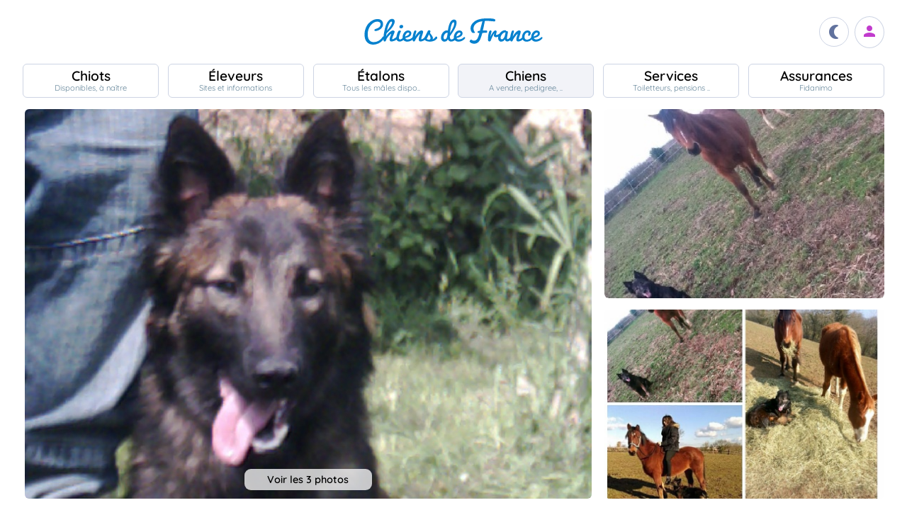

--- FILE ---
content_type: text/html; charset=UTF-8
request_url: https://www.chiens-de-france.com/chien/320628
body_size: 5774
content:
<!DOCTYPE html><html lang="fr"><head>
<link rel="dns-prefetch" href="//chiens-de-france.com">
<link rel="dns-prefetch" href="//www.googletagmanager.com">
<link rel="dns-prefetch" href="//pagead2.googlesyndication.com">
<link rel="dns-prefetch" href="//www.chiens-de-france.com">
<link rel="dns-prefetch" href="//www.chiens-de-france.comphoto">
<link rel="dns-prefetch" href="//schema.org">
<link rel="dns-prefetch" href="//vergerdelaubretiere.chiens-de-france.com">
<link rel="dns-prefetch" href="//www.w3.org">
<link rel="dns-prefetch" href="//agriculture.gouv.fr">
<link rel="dns-prefetch" href="//www.chiots-de-france.com"><script> window.googletag = window.googletag || { cmd: [] }; googletag.cmd.push(function () { googletag.pubads().set("page_url", "http://chiens-de-france.com "); }); </script><script async src="https://www.googletagmanager.com/gtag/js?id=UA-4102505-1" defer></script><script> window.dataLayer = window.dataLayer || []; function gtag(){dataLayer.push(arguments);} gtag('js', new Date()); gtag('config', 'UA-4102505-1', { 'anonymize_ip': true }); gtag('config', 'UA-4102505-10', { 'anonymize_ip': true }); gtag('config', 'G-LN6X65ZMEH');</script><script async src="https://pagead2.googlesyndication.com/pagead/js/adsbygoogle.js?client=ca-pub-3149658572215496" crossorigin="anonymous" defer></script><meta charset="utf-8"><meta name="viewport" content="initial-scale=1.0"><meta name="description" content=" Chien de race Berger Belge Birdy Du Verger de L&#039;Aubretière. Description détaillée, photos, pedigree, prix, toutes les informations sont sur Chiens de France "/><meta name="Author" content="Chiens-de-France" /><meta name="Copyright" content="Chiens-de-France" /><meta name="apple-mobile-web-app-capable" content="yes"><meta property="og:type" content="article" /><meta property="og:url" content="https://www.chiens-de-france.com/chien/320628" /><meta property="og:title" content="Chien Berger Belge Birdy Du Verger de L&#039;Aubretière" /><meta property="og:description" content="Trés jolie chienne d&#039;origines travail avec un peu de beau.." /><meta property="og:image" content="https://www.chiens-de-france.com//photo/chiens/2008_01/chiens-Berger-Belge-7afd3611-3a27-a244-7d33-26a981c4c0e3.jpg" /><link rel="shortcut icon" type="image/x-icon" href="/favicon.ico"><script src="https://www.chiens-de-france.com/inc/js/app.js?a" defer></script><script defer src="/inc/vendors/uikit/js/uikit-core.min.js"></script><script defer src="/inc/vendors/uikit/js/components/lightbox.min.js"></script><script defer src="/inc/js/share.js"></script><link rel="preload" href="https://www.chiens-de-france.com/inc/fonts/quicksand-v22-latin-regular.woff" as="font" type="font/woff2" crossorigin><link rel="preload" href="https://www.chiens-de-france.com/inc/fonts/quicksand-v22-latin-regular.woff2" as="font" type="font/woff2" crossorigin><link rel="preload" href="https://www.chiens-de-france.com/inc/fonts/Marianne-Regular.woff" as="font" type="font/woff2" crossorigin><link rel="preload" href="https://www.chiens-de-france.com/inc/fonts/Marianne-Regular.woff2" as="font" type="font/woff2" crossorigin><link rel="preload" href="https://www.chiens-de-france.com/inc/fonts/materialicons/flUhRq6tzZclQEJ-Vdg-IuiaDsNc.woff2" as="font" type="font/woff2" crossorigin><link href="https://www.chiens-de-france.com/inc/css/v5-style.css?v1.2.66" rel="stylesheet" type="text/css" ><link rel="stylesheet" type="text/css" href="https://www.chiens-de-france.com/inc/css/v5-fiche-chiots.css?v1.2.66"><link rel='stylesheet' type='text/css' href='/inc/css/v5-icones.css?05122023'><link rel="stylesheet" type='text/css' href="/inc/vendors/light/css/uikit.min.css?05122023" /><title> Chien Berger Belge Birdy Du Verger de L&#039;Aubretière </title>
<style>.page_speed_655734694{ background-image: url('https://www.chiens-de-france.com//photo/chiens/2008_01/chiens-Berger-Belge-7afd3611-3a27-a244-7d33-26a981c4c0e3.jpg') } .page_speed_1285070867{ display:block }</style>
</head><body><script> const sec = document.querySelector('body'); let darkMode = document.cookie.split('; ').find((e) => e.startsWith('darkMode=')); if(!darkMode) { document.cookie = "darkMode=false; path=/"; }else{ if(darkMode.split("=")[1] == "true") sec.classList.add('dark'); }</script><header><div class="nav-mobile-l"></div><div class="logcdf"><a href="https://www.chiens-de-france.com" title="Chiens de France" class="chiensdefrance"></a></div><div class="nav-mobile-r" role="navigation"><div class="fast-dark toggle"><span class="material-icons"></span></div><div class="fast-account"><a href="https://www.chiens-de-france.com/eleveurs/identifier" title="Se connecter à l&#039;admin des éleveurs ou création de compte"><span class="material-icons"></span></a></div><div class="fast-hamb" onclick="openNav()"><span class="material-icons"></span></div></div><div id="nav-mob" class="bout-gal"><div class="nav-mobile-cont"><div class="nav-mobile-top"><div class="nav-mobile-l"><a href="https://www.chiens-de-france.com" title="Retour à l'accueil" class="fast-home"><span class="material-icons"></span></a></div><a href="https://www.chiens-de-france.com" title="Chiens de France, site reférence des chiots et chiens de race" class="chiensdefrance"></a><div class="nav-mobile-r"><div class="fast-dark toggle"><span class="material-icons"></span></div><a href="javascript:void(0)" class="fast-close" onclick="closeNav()"><span class="material-icons"></span></a></div></div><div class="nav-mobile "><a href="https://www.chiens-de-france.com/chiots" class="chiots" title="Chiots inscrits au livre des origines Français (LOF) à vendre"><span>Chiots</span><span>Disponibles, à naître</span></a><a href="https://www.chiens-de-france.com/eleveurs" class="eleveurs" title="Tous les éleveurs de chiens de France"><span>Éleveurs</span><span>Sites et informations</span></a><a href="https://www.chiens-de-france.com/etalons" class="etalons" title="Tous les étalons disponibles sur chiens-de-france.com"><span>Étalons</span><span>Tous les mâles dispo..</span></a><a href="https://www.chiens-de-france.com/chiens" class="chiens" title="Les chiens de race"><span>Chiens</span><span>A vendre, pedigree, ..</span></a><a href="https://www.chiens-de-france.com/services" class="services" title="Pensions, toiletteurs, dresseurs... Retrouvez tous les sevices autour du chien"><span>Services</span><span>Toiletteurs, pensions ..</span></a><a href="https://www.chiens-de-france.com/fidanimo" class="services" title="Fidanimo votre assurance santé animale"><span>Assurances</span><span>Fidanimo</span></a><a href="https://www.chiens-de-france.com/eleveurs/identifier" class="connexion" title="Se connecter à l&#039;admin des éleveurs ou création de compte"><span>Connexion</span><span>Ou créez votre compte</span><span></span></a></div><a class="ad-purina" href="https://www.chiens-de-france.com/purina/produit" title="Club Purina Proplan"></a></div></div><script> function openNav() { document.getElementById("nav-mob").style.width = "100%"; } function closeNav() { document.getElementById("nav-mob").style.width = "0%"; } </script></header><nav><a href="https://www.chiens-de-france.com/chiots" class="chiots " title="Chiots inscrits au livre des origines Français (LOF) à vendre"><span>Chiots</span><span>Disponibles, à naître</span></a><a href="https://www.chiens-de-france.com/eleveurs" class="eleveurs " title="Tous les éleveurs de chiens de France"><span>Éleveurs</span><span>Sites et informations</span></a><a href="https://www.chiens-de-france.com/etalons" class="etalons " title="Tous les étalons disponibles sur chiens-de-france.com"><span>Étalons</span><span>Tous les mâles dispo..</span></a><a href="https://www.chiens-de-france.com/chiens" class="chiens actif " title="Les chiens de race"><span>Chiens</span><span>A vendre, pedigree, ..</span></a><a href="https://www.chiens-de-france.com/services" class="services " title="Pensions, toiletteurs, dresseurs... Retrouvez tous les sevices autour du chien"><span>Services</span><span>Toiletteurs, pensions ..</span></a><a href="https://www.chiens-de-france.com/fidanimo" class="assurance " title="Fidanimo votre assurance santé animale"><span>Assurances</span><span>Fidanimo</span></a><a href="https://www.chiens-de-france.com/eleveurs/identifier" class="connexion " title="Se connecter à l&#039;admin des éleveurs ou création de compte"><span>Connexion</span><span>Ou créez votre compte</span><span class="ic-con"><span class="material-icons"></span></span></a></nav><div class="content"><section class="glob "><div class="gal gal-2" uk-lightbox="animation: slide"><div class="gal-princ"><a href="https://www.chiens-de-france.com//photo/chiens/2008_01/chiens-Berger-Belge-7afd3611-3a27-a244-7d33-26a981c4c0e3.jpg" class="uk-inline " data-caption="1 / 3"><span class="page_speed_655734694"></span><div class="nbimg">Voir les 3 photos</div><div class="boxy ifmob"><span class="material-icons">photo_camera</span><span></span></div><img src="https://www.chiens-de-france.com//photo/chiens/2008_01/chiens-Berger-Belge-7afd3611-3a27-a244-7d33-26a981c4c0e3.jpg" alt="Publication : Du Verger de L&#039;Aubretière "></a></div><div class="gal-item"><a href="https://www.chiens-de-france.com/photo/eleveurs/39/7791/album/b57bd511-dbf8-6c04-65cc-87befd2487de.jpg" class="uk-inline" data-caption=" 2 / 3 "><img src="https://www.chiens-de-france.com/photo/eleveurs/39/7791/album/b57bd511-dbf8-6c04-65cc-87befd2487de.jpg" alt="Publication : Du Verger de L&#039;Aubretière "></a></div><div class="gal-item"><a href="https://www.chiens-de-france.com/photo/eleveurs/39/7791/album/ee44a6b2-c1e4-d674-0155-21e3bfbac233.jpg" class="uk-inline" data-caption=" 3 / 3 "><img src="https://www.chiens-de-france.com/photo/eleveurs/39/7791/album/ee44a6b2-c1e4-d674-0155-21e3bfbac233.jpg" alt="Publication : Du Verger de L&#039;Aubretière "></a></div></div><ol id="breadcrumb" itemscope itemtype="https://schema.org/BreadcrumbList"><li itemprop="itemListElement" itemscope itemtype="https://schema.org/ListItem"><a itemprop="item" href="https://www.chiens-de-france.com"><span itemprop="name">Accueil</span></a><meta itemprop="position" content="1" /></li><li itemprop="itemListElement" itemscope itemtype="https://schema.org/ListItem"><a itemscope itemtype="https://schema.org/WebPage" itemprop="item" itemid="https://www.chiens-de-france.com/chiens" href="https://www.chiens-de-france.com/chiens"><span itemprop="name">chien</span></a><meta itemprop="position" content="2" /></li><li itemprop="itemListElement" itemscope itemtype="https://schema.org/ListItem"><a itemscope itemtype="https://schema.org/WebPage" itemprop="item" itemid="https://www.chiens-de-france.com/chiens/berger-belge/france" href="https://www.chiens-de-france.com/chiens/berger-belge/france"><span itemprop="name">Berger Belge</span></a><meta itemprop="position" content="3" /></li><li itemprop="itemListElement" itemscope itemtype="https://schema.org/ListItem"><a itemscope itemtype="https://schema.org/WebPage" itemprop="item" itemid="https://www.chiens-de-france.com/chiens/berger-belge/france/pays-de-la-loire" href="https://www.chiens-de-france.com/chiens/berger-belge/france/pays-de-la-loire"><span itemprop="name">France - Pays de la Loire</span></a><meta itemprop="position" content="4" /></li><li itemprop="itemListElement" itemscope itemtype="https://schema.org/ListItem"><a itemscope itemtype="https://schema.org/WebPage" itemprop="item" itemid="https://www.chiens-de-france.com/chiens/berger-belge/france/pays-de-la-loire?departement=85-vendee" href="https://www.chiens-de-france.com/chiens/berger-belge/france/pays-de-la-loire?departement=85-vendee"><span itemprop="name">85 - Vendee</span></a><meta itemprop="position" content="5" /></li><li itemprop="itemListElement" itemscope itemtype="https://schema.org/ListItem"><span itemprop="name">Birdy Du Verger de L&#039;Aubretière</span><meta itemprop="position" content="6" /></li></ol><div class="fiche"><div class="fiche-top"><div><h1 class="fiche-top-int spb "><span>Chien Berger Belge</span> Birdy Du Verger de L'Aubretière <div class="mt-sm"><div class="list-etoile "><div class="star"><span></span></div><div class="star"><span></span></div><div class="star"><span></span></div><div class="star"><span></span></div></div></div></h1><a rel="noopener" href="https://vergerdelaubretiere.chiens-de-france.com/berger-belge" target="_blank" class="fiche-mob-site-eleveur"><svg xmlns="http://www.w3.org/2000/svg" height="24" viewBox="0 -960 960 960" width="24"><path d="M200-120q-33 0-56.5-23.5T120-200v-560q0-33 23.5-56.5T200-840h280v80H200v560h560v-280h80v280q0 33-23.5 56.5T760-120H200Zm188-212-56-56 372-372H560v-80h280v280h-80v-144L388-332Z" /></svg> Du Verger de L&#039;Aubretière </a></div></div><div class="fiche-box"><h2>Le mot de l&#039;éleveur</h2><div class="fiche-mot">Trés jolie chienne d'origines travail avec un peu de beauté.<br />Qui a fait une carrière en agility finale grand prix de france <br />Breveté obéissance niveau 1.<br />Très joueuse ,sociable proche du maître, qui sait mordre au costume(fond de gueule) ...</div></div><div class="fiche-box"><h2>Informations sur le chien</h2><ul class="liste-info-1"><li><div>Sexe</div><p>Femelle </p></li><li><div>Née le 10/04/2006</div><p>19 an et 9 mois</p></li><li><div>Couleur</div><p>Fauve charbonnée masque noir </p></li><li><div>Puce </div><p>250269600842503 </p></li><li><div>Cotation</div><p>1 - Confirmé </p></li></ul></div><div class="fiche-box"><h2>Propriétaire et producteur</h2><ul class="liste-info-2"><li><div>Site du propriétaire et producteur</div><a rel="noopener" href="https://vergerdelaubretiere.chiens-de-france.com/berger-belge" target="_blank" class="fichesite" title="Site du propriétaire"> Du Verger de L&#039;Aubretière</a></li><li><div>Lieu</div><p>85 - Vendee</p></li><li><div>Infos complémentaires</div><p> Chien retraité &nbsp; </p></li></ul></div><div class="fiche-box"><h2>Les parents</h2><div class="pedifich-flex"><div class="pedifich male"><div class="pedi-flx"><div class="type">Père</div><script>window.addEventListener('load',(e) => { for(el of document.querySelectorAll(".ob_link")){ el.addEventListener("click",(ev) => { if(ev.currentTarget.dataset.l){ window.location.href = atob(ev.currentTarget.dataset.l); } }); };});</script><span class=" ob_link img-p" title="Titus Du Musher" data-l="aHR0cHM6Ly93d3cuY2hpZW5zLWRlLWZyYW5jZS5jb20vY2hpZW4vMTM2ODYzL2FyY2hpdmU=" ><img src="https://www.chiens-de-france.com//photo/chiens/2005_03/hafgh6j0ha.jpg" alt="Titus Du Musher" loading="lazy" /></span><span class=" ob_link " title="Titus Du Musher" data-l="aHR0cHM6Ly93d3cuY2hpZW5zLWRlLWZyYW5jZS5jb20vY2hpZW4vMTM2ODYzL2FyY2hpdmU=" ><div class="nom">Titus Du Musher</div></span></div><div class="gpbox-arbo"><span></span></div><div class="gpbox"><span class=" ob_link gp" title="CH. Lewis (Sans Affixe)" data-l="aHR0cHM6Ly93d3cuY2hpZW5zLWRlLWZyYW5jZS5jb20vY2hpZW4vMTQyNDEwL2FyY2hpdmU=" ><div class="gp-int">Grand père</div><div class="img-gp"></div><div class="img-int">CH. Lewis (Sans Affixe)</div></span><a class="gp" href="https://www.chiens-de-france.com/chien/142412" title="Riki Du vieux marronier"><div class="gp-int">Grand mère</div><div class="img-gp"></div><div class="img-int">Riki Du vieux marronier</div></a></div></div><div class="pedifich femelle"><div class="pedi-flx"><a class="img-p" href="https://www.chiens-de-france.com/chien/136854" title="Péche du verger de l&#039;aubretière Du Verger de L&#039;Aubretière"><img src="https://www.chiens-de-france.com//photo/chiens/2005_03/yn49ifkhqn.jpg" alt="Péche du verger de l&#039;aubretière Du Verger de L&#039;Aubretière" loading="lazy" /></a><a class="" href="https://www.chiens-de-france.com/chien/136854" title="Péche du verger de l&#039;aubretière Du Verger de L&#039;Aubretière"><div class="type">Mère</div><div class="nom">Péche du verger de l&#039;aubretière Du Verger de L&#039;Aubretière</div></a></div><div class="gpbox-arbo"><span></span></div><div class="pedi-grid"><div class="gpbox"><a class="gp" href="https://www.chiens-de-france.com/chien/137180" title="Manix Du clos du richaumoine"><div class="gp-int">Grand père</div><div class="img-gp"><img src="https://www.chiens-de-france.com//photo/chiens/2005_03/9uz49av012.jpg" alt="Manix Du clos du richaumoine" loading="lazy" /></div><div class="img-int">Manix Du clos du richaumoine</div></a><a class="gp" href="https://www.chiens-de-france.com/chien/137308" title="Nouchka dite neva (Sans Affixe)"><div class="gp-int">Grand mère</div><div class="img-gp"><img src="https://www.chiens-de-france.com//photo/chiens/2005_03/m7olebol6z.jpg" alt="Nouchka dite neva (Sans Affixe)" loading="lazy" /></div><div class="img-int">Nouchka dite neva (Sans Affixe)</div></a></div></div></div></div><div class="lien-pedigree"><span class=" ob_link " data-l="aHR0cHM6Ly93d3cuY2hpZW5zLWRlLWZyYW5jZS5jb20vY2hpZW4vMzIwNjI4L3BlZGlncmVl" > Pédigree de Birdy Du Verger de L&#039;Aubretière </span><div></div></div><div class="fiche-box"><h2>Ses titres</h2><div class="fiche-autre"><ul><li>Brevetèe AGILITY, Agility II ; brevetè Obèissance, N 2</li><ul></div></div><div class="fiche-box"><h2>Ses récompenses</h2><div class="fiche-autre"> BREVETE AGILITY <br />BREVETE OBEISSANCE </div></div></div><div class="mt-md mb-lg"><span class=" ob_link fiche-signaler" data-l="aHR0cHM6Ly93d3cuY2hpZW5zLWRlLWZyYW5jZS5jb20vY2hpZW4vMzIwNjI4L3NpZ25hbGVy" > Signaler un abus </span></div></section><aside class="various"><div class="ad"><ins  data-ad-client="ca-pub-3149658572215496" data-ad-slot="5070841385" data-ad-format="auto" data-full-width-responsive="true"class="adsbygoogle page_speed_1285070867"></ins><script> (adsbygoogle = window.adsbygoogle || []).push({});</script></div><div class="regroup-menud"><a class="ad-purina" href="https://www.chiens-de-france.com/purina/produit" title="Club Purina Proplan"></a><a class="mb-lg creer-site" href="https://www.chiens-de-france.com/eleveurs/creer-son-site-gratuit"><span class="cs1">Créez votre site éleveur</span><span class="cs2">GRATUITEMENT</span><span class="cs3">et profitez de tous les services<br>Chiens de France.</span><span class="cs4"></span></a></div><div class="sticky-menud"><div class="f-3">Les autres chiens Berger Belge</div><div class="list_box_300 mb-resp"><a class="box-3 m-chien" href="https://www.chiens-de-france.com/chien/137217" title="Étalon Berger Belge - Pomme Du Verger de L&#039;Aubretière"><div class="box-img"><img loading="lazy" src="https://www.chiens-de-france.com//photo/chiens/2005_03/tn200/TN200_4t2bkpa3g5.jpg" alt="Étalon Berger Belge - Pomme Du Verger de L&#039;Aubretière" /></div><div class="box-regroup"><div class="box-int-2-mchien">Pomme Du Verger de L&#039;Aubretière</div><div class="mb-sm"><div class="list-etoile "><div class="star"><span></span></div><div class="star"><span></span></div><div class="star"><span></span></div><div class="star"><span></span></div></div></div><div class="box-int-1"> VENTE </div></div></a><a class="box-3 m-chien" href="https://www.chiens-de-france.com/chien/209998" title="Étalon Berger Belge - Alpha Du Verger de L&#039;Aubretière"><div class="box-img"><img loading="lazy" src="https://www.chiens-de-france.com//photo/chiens/2006_05/tn200/TN200_chiens-Berger-Belge-4631f838-9fe7-03e4-652d-9e5ba4ea3add.jpg" alt="Étalon Berger Belge - Alpha Du Verger de L&#039;Aubretière" /></div><div class="box-regroup"><div class="box-int-2-mchien">Alpha Du Verger de L&#039;Aubretière</div><div class="mb-sm"><div class="list-etoile "><div class="star"><span></span></div><div class="star"><span></span></div><div class="star"><span></span></div></div></div><div class="box-int-1"> VENTE </div></div></a><a class="box-3 m-chien" href="https://www.chiens-de-france.com/chien/913772" title="Étalon Berger Belge - Joke Du Verger de L&#039;Aubretière"><div class="box-img"><img loading="lazy" src="https://www.chiens-de-france.com//photo/chiens/2016_03/tn200/TN200_chiens-Berger-Belge-2c31ddd0-dc49-7314-714c-8b0e432b4313.jpg" alt="Étalon Berger Belge - Joke Du Verger de L&#039;Aubretière" /></div><div class="box-regroup"><div class="box-int-2-mchien">Joke Du Verger de L&#039;Aubretière</div><div class="mb-sm"><div class="list-etoile "><div class="star"><span></span></div><div class="star"><span></span></div><div class="star"><span></span></div><div class="star"><span></span></div></div></div><div class="box-int-1"> VENTE </div></div></a><a class="box-3 m-chien" href="https://www.chiens-de-france.com/chien/970882" title="Étalon Berger Belge - Jack Du Verger de L&#039;Aubretière"><div class="box-img"><img loading="lazy" src="https://www.chiens-de-france.com//photo/chiens/2016_01/tn200/TN200_chiens-Berger-Belge-f75bba0a-593b-3724-8962-fa90701b669f.jpg" alt="Étalon Berger Belge - Jack Du Verger de L&#039;Aubretière" /></div><div class="box-regroup"><div class="box-int-2-mchien">Jack Du Verger de L&#039;Aubretière</div><div class="mb-sm"><div class="list-etoile "><div class="star"><span></span></div><div class="star"><span></span></div><div class="star"><span></span></div><div class="star"><span></span></div></div></div><div class="box-int-1"> VENTE </div></div></a><a class="box-3 m-chien" href="https://www.chiens-de-france.com/chien/1019325" title="Étalon Berger Belge - Lipton Du Verger de L&#039;Aubretière"><div class="box-img"><img loading="lazy" src="https://www.chiens-de-france.com//photo/chiens/2016_09/tn200/TN200_chiens-Berger-Belge-7227307a-8941-0784-75d4-234e36a8d1be.jpg" alt="Étalon Berger Belge - Lipton Du Verger de L&#039;Aubretière" /></div><div class="box-regroup"><div class="box-int-2-mchien">Lipton Du Verger de L&#039;Aubretière</div><div class="mb-sm"><div class="list-etoile "><div class="star"><span></span></div><div class="star"><span></span></div><div class="star"><span></span></div><div class="star"><span></span></div><div class="star"><span></span></div><div class="star"><span></span></div></div></div><div class="box-int-1"> VENTE </div></div></a><a class="box-3 m-chien" href="https://www.chiens-de-france.com/chien/1019332" title="Étalon Berger Belge - Joyce Du Verger de L&#039;Aubretière"><div class="box-img"><img loading="lazy" src="https://www.chiens-de-france.com//photo/chiens/2016_09/tn200/TN200_chiens-Berger-Belge-965d442a-7749-8804-2528-32ddbee6dd88.jpg" alt="Étalon Berger Belge - Joyce Du Verger de L&#039;Aubretière" /></div><div class="box-regroup"><div class="box-int-2-mchien">Joyce Du Verger de L&#039;Aubretière</div><div class="mb-sm"><div class="list-etoile "><div class="star"><span></span></div><div class="star"><span></span></div><div class="star"><span></span></div><div class="star"><span></span></div></div></div><div class="box-int-1"> VENTE </div></div></a></div></div></aside></div><div class="content"><aside class="ad-horizon"><ins  data-ad-client="ca-pub-3149658572215496" data-ad-slot="5070841385" data-ad-format="auto" data-full-width-responsive="true"class="adsbygoogle page_speed_1285070867"></ins><script> (adsbygoogle = window.adsbygoogle || []).push({});</script></aside></div><div class="list-other-max"><div class="content-max list-other"><div><div>Retrouvez tous les chiots Berger Belge </div><ul><li><a href="https://www.chiens-de-france.com/chiots/berger-belge/france" title="">Les chiots Berger Belge en France</a></li><li><a href="https://www.chiens-de-france.com/chiots/berger-belge/france/pays-de-la-loire" title="">Les chiots Berger Belge dans la région Pays de la Loire</a></li><li><a href="https://www.chiens-de-france.com/chiots/berger-belge/france/pays-de-la-loire?departement=85-vendee" title="">Les chiots Berger Belge dans le département 85 - Vendee</a></li></ul></div><div><div>Retrouvez tous les eleveurs Berger Belge</div><ul><li><a href="https://www.chiens-de-france.com/eleveurs/berger-belge/france" title="">Les éleveurs Berger Belge en France</a></li><li><a href="https://www.chiens-de-france.com/eleveurs/berger-belge/france/pays-de-la-loire" title="">Les éleveurs Berger Belge dans la région Pays de la Loire</a></li><li><a href="https://www.chiens-de-france.com/eleveurs/berger-belge/france/pays-de-la-loire?departement=85-vendee" title="">Les éleveurs Berger Belge dans le département 85 - Vendee</a></li></ul></div></div></div><div class="content-sensi"><div class="sensi"><div><div> Un animal est un être sensible. Vous êtes responsable de la santé et du bien-être de votre animal pour toute sa vie. Pour plus d'informations, consultez le site du ministère chargé de l'agriculture : <span class=" ob_link " data-l="aHR0cHM6Ly9hZ3JpY3VsdHVyZS5nb3V2LmZyL2NvbnNlaWxzLWV0LXJlZ2xlbWVudGF0aW9uLXRvdXQtc2F2b2lyLXN1ci1sZXMtYW5pbWF1eC1kZS1jb21wYWduaWU=" > https://agriculture.gouv.fr/conseils-et-reglementation-tout-savoir-sur-les-animaux-de-compagnie. </span></div></div><div class="log-rf"></div></div></div><footer class="footer-dim"><div class="all-data-footer"><a href="https://www.chiens-de-france.com/tous-les-chiots" title="tous les chiots chiens-de-france">Annuaire des chiots</a><a href="https://www.chiens-de-france.com/tous-les-eleveurs" title="tous les éleveurs chiens-de-france">Annuaire des éleveurs</a><a href="https://www.chiens-de-france.com/tous-les-etalons" title="tous les étalons chiens-de-france">Annuaire des étalons</a><a href="https://www.chiens-de-france.com/tous-les-chiens" title="tous les étalons chiens-de-france">Annuaire des chiens</a></div><div class="it1"><a rel="noopener" href="https://www.chiots-de-france.com" target="_blank" title="Chiots de France" class="pieddepage-ecart pieddepage-br noir">Chiots-de-france.com</a><a href="https://www.chiens-de-france.com/legal" title="Mentions Légales de chiens-de-france.com" class="pieddepage-ecart pieddepage-br noir">Mentions Légales</a><a href="https://www.chiens-de-france.com/legal/confidentialite" title="Politique de Confidentialité de chiens-de-france.com" class="pieddepage-ecart pieddepage-br noir">Politique de Confidentialité</a></div><div class="it3">Copyright 2026 Chiens-de-france.com</div></footer><script> const toggles = document.querySelectorAll('.toggle'); for(let toggle of toggles) { toggle.onclick = function() { sec.classList.toggle('dark'); document.cookie = "darkMode="+(sec.classList.contains('dark')?"true":"false")+"; path=/"; } }</script><script defer src="https://static.cloudflareinsights.com/beacon.min.js/vcd15cbe7772f49c399c6a5babf22c1241717689176015" integrity="sha512-ZpsOmlRQV6y907TI0dKBHq9Md29nnaEIPlkf84rnaERnq6zvWvPUqr2ft8M1aS28oN72PdrCzSjY4U6VaAw1EQ==" data-cf-beacon='{"version":"2024.11.0","token":"dd77db5b93514ac2810bb01b2f613afd","server_timing":{"name":{"cfCacheStatus":true,"cfEdge":true,"cfExtPri":true,"cfL4":true,"cfOrigin":true,"cfSpeedBrain":true},"location_startswith":null}}' crossorigin="anonymous"></script>
</body></html>

--- FILE ---
content_type: text/html; charset=utf-8
request_url: https://www.google.com/recaptcha/api2/aframe
body_size: 268
content:
<!DOCTYPE HTML><html><head><meta http-equiv="content-type" content="text/html; charset=UTF-8"></head><body><script nonce="cQQqp1kwb8VKJKG0Bf3_3Q">/** Anti-fraud and anti-abuse applications only. See google.com/recaptcha */ try{var clients={'sodar':'https://pagead2.googlesyndication.com/pagead/sodar?'};window.addEventListener("message",function(a){try{if(a.source===window.parent){var b=JSON.parse(a.data);var c=clients[b['id']];if(c){var d=document.createElement('img');d.src=c+b['params']+'&rc='+(localStorage.getItem("rc::a")?sessionStorage.getItem("rc::b"):"");window.document.body.appendChild(d);sessionStorage.setItem("rc::e",parseInt(sessionStorage.getItem("rc::e")||0)+1);localStorage.setItem("rc::h",'1768872954912');}}}catch(b){}});window.parent.postMessage("_grecaptcha_ready", "*");}catch(b){}</script></body></html>

--- FILE ---
content_type: text/css
request_url: https://www.chiens-de-france.com/inc/css/v5-fiche-chiots.css?v1.2.66
body_size: 5497
content:
.glob-label h1 { text-align: center; padding: var(--ec-4) 0 var(--ec-1) 0; margin: 0;}
.info-label { overflow: hidden; background-color: color-mix(in oklab,var(--gr-0) 25%, var(--rev-white) 75%); border-radius: var(--radius-1); border: 2px dashed var(--gr-05); padding : var(--ec-1); color: var(--color-2); margin-bottom: var(--size-md); }
.info-label p { margin-bottom: 1rem }
.info-label .h-label { display: flex; align-items: center; gap: .5rem; margin-bottom: var(--ec-1)}
.info-label .h-label div:last-child { font-weight: 700; font-size: clamp(1.15rem, 3vw, 1.3rem); color: var(--color-1) }
.info-label ul { list-style: circle; margin-bottom: var(--size-md); color: var(--gr-3); }
.info-label ul li { margin-left : 2rem; padding: .4rem 0  }
.info-label table { border-collapse: collapse; border-spacing: 0; color: var(--color-1); width: 100% ; max-width: 800px; margin: var(--size-lg) auto ;}
.info-label table td, .info-label table th  { padding: 1rem; border: 1px solid var(--gr-05); width: 50%;}
.info-label table tr td:first-child { background-color: var(--gr-0)}
.info-label table thead th { background-color: var(--lsa-2); text-align: center; font-weight: bold; color : var(--rev-white)}
.info-label .info-supp p {  margin: 0; font-size: .9em; width: 90% ; max-width: 800px; margin: auto}
.info-label .annonce-validee, .info-label .parcours-digital { padding: .25rem; }
.info-label .annonce-validee svg, .info-label .parcours-digital svg { height: clamp(1.15rem, 3vw, 1.4rem);  width: clamp(1.15rem, 3vw, 1.4rem); }
.info-label-article { background-color: color-mix(in oklab,var(--gr-0) 98%, var(--rev-black) 2.5%); padding: var(--ec-3); font-size: .9rem; margin-bottom: var(--size-d); border : 1px solid var(--gr-0)}
.info-label-article a { text-decoration: underline !important}
.info-label-interesse { position: relative; font-weight: bold; text-align: center; margin: var(--ec-0) auto var(--ec-2) auto; width: fit-content; border-radius: .5rem;  background-color: var(--gr-0); display: flex;  align-items: center; font-size: 1.25rem; gap: .5rem; justify-content: center; padding: var(--ec-2);}
.info-label-interesse svg { display: inline; fill:var(--color-2);     }
.info-label .fida-logo {
    content: '';
    width: 150px;
    height: 60px;
    display: block;
    background: url(/media/assurance/logo.svg) no-repeat 50% 0%;
    background-size: contain;
    margin: auto
}

.dark .info-label .fida-logo { background: url(/media/assurance/logo-w.svg) no-repeat 50% 0%; }

 
/* GALERIE */ 
.gal {
    color: var(--color-1);
    aspect-ratio: 16/9;
    max-height: 850px; 
    overflow: hidden;
    border-radius: var(--radius);
    margin-bottom: 1rem;
    position: relative;
    align-items: center;
    justify-content: center
}
.gal-bg {
    z-index: 0;
    -moz-filter: blur(.8rem);
    -ms-filter: blur(.8rem);
    -o-filter: blur(.8rem);
    -webkit-filter: blur(.8rem);
    background-position: center;
    position: absolute;
    top: -50px;
    bottom: -50px;
    right: -50px;
    left: -50px;
    opacity: .5;
    background-size: cover;
    background-repeat: no-repeat
}
.gal-only {
    z-index: 1;
    object-fit: contain;
    height: 100%; 
}
.gal-bg, .gal img, .gal-item, .gal .gal-princ {
    border-radius: var(--radius);
    height: 100%; 
}
.gal-0, .gal-1, .gal-2, .gal-3, .gal-4, .gal-5, .gal-6 {
    display: grid;
    grid-gap: 1rem;
    grid-auto-rows: 1fr 1fr;
    grid-auto-columns: 1fr 1fr;
    justify-items: center;
}

.gal-0 { display: flex !important; }
.gal-item {    width: 100%;   height: 100%;    overflow: hidden }
.gal-item img {    width: 100%;    height: 100%;    object-fit: cover }
.gal-1 div:nth-child(n+1) {    grid-column: 1;    grid-row: 1 }
.gal-1 div:nth-child(n+2) {    grid-column: 2;    grid-row: 1 }
.gal-2 div:nth-child(n+1) {    grid-column: 1 / 3;    grid-row: 1 / 3 }
.gal-2 div:nth-child(n+2) {    grid-column: 3 / 4;    grid-row: 1 }
.gal-2 div:nth-child(n+3) {    grid-column: 3 / 4;    grid-row: 2 }
.gal-3 div:nth-child(n+1) {    grid-column: 1 / 4;    grid-row: 1 / 3 }
.gal-3 div:nth-child(n+2) {    grid-column: 4 / 6;    grid-row: 1 }
.gal-3 div:nth-child(n+3) {    grid-column: 4 / 4;    grid-row: 2 }
.gal-3 div:nth-child(n+4) {    grid-column: 5 / 5;    grid-row: 2 }
.gal-4 div:nth-child(n+1) {    grid-column: 1 / 3;    grid-row: 1 / 3 }
.gal-4 div:nth-child(n+2) {    grid-column: 3 / 4;    grid-row: 1 / 2 }
.gal-4 div:nth-child(n+3) {    grid-column: 4 / 5;    grid-row: 1 / 2 }
.gal-4 div:nth-child(n+4) {    grid-column: 3 / 4;    grid-row: 2 / 2 }
.gal-4 div:nth-child(n+5) {    grid-column: 4 / 5;    grid-row: 2 / 2 }
.gal-5 div:nth-child(n+1) {    grid-column: 1 / 3;    grid-row: 1 / 4 }
.gal-5 div:nth-child(n+2) {    grid-column: 3 / 4;    grid-row: 1 / 2 }
.gal-5 div:nth-child(n+3) {    grid-column: 3 / 4;    grid-row: 2 / 3 }
.gal-5 div:nth-child(n+4) {    grid-column: 3 / 4;    grid-row: 3 / 4 }
.gal-5 div:nth-child(n+5) {    grid-column: 4 / 5;    grid-row: 1 / 3 }
.gal-5 div:nth-child(n+6) {    grid-column: 4 / 5;    grid-row: 3 / 3 }
.gal-6 div:nth-child(n+1) {    grid-column: 2 / 5;    grid-row: 1 / 4 }
.gal-6 div:nth-child(n+2) {    grid-column: 1 / 2;    grid-row: 1 / 2 }
.gal-6 div:nth-child(n+3) {    grid-column: 1 / 2;    grid-row: 2 / 3 }
.gal-6 div:nth-child(n+4) {    grid-column: 1 / 2;    grid-row: 3 / 4 }
.gal-6 div:nth-child(n+5) {    grid-column: 5 / 6;    grid-row: 1 / 2 }
.gal-6 div:nth-child(n+6) {    grid-column: 5 / 6;    grid-row: 2 / 3 }
.gal-6 div:nth-child(n+7) {    grid-column: 5 / 6;    grid-row: 3 / 4 }

.gal-princ span {
    position: absolute;
    inset: 0 0;
    filter: blur(5px);
    transform: scale(1.25);
    background-size: cover;
    background-repeat: no-repeat;
    opacity: 0.5; 
}

.gal .gal-princ { 
    transition: .15s ease-in-out;
    overflow: hidden;
    display: flex;
    justify-content: center;
    height: 100%;
    position: relative; 
    width: -webkit-fill-available;
    width: -moz-available;
}
.gal .gal-princ a .count {
    font-size: .8rem;
    z-index: 5;
    position: absolute;
    border-radius: var(--radius-1) 0 0 0;
    padding: .5rem 1rem;
    background-color: var(--rev-white);
    bottom: 0rem;
    right: 0rem
}
.gal .gal-princ a img {
    position: relative;
    object-fit: cover;
    height: 100%;
    width: fit-content
}
.gal .sans {
    transition: .15s ease-in-out;
    overflow: hidden;
    display: flex;
    max-height: 250px;
    width: 100%;
    position: relative;
    background: url(/media/sans.png) no-repeat 50% 50%;
    background-color: var(--gr-0);
    background-size: 120px
}
.gal:after {
    display: none;
    padding: .6rem;
    position: absolute;
    font-weight: 700;
    letter-spacing: -.01rem;
    font-size: .9rem;
    left: 1rem;
    bottom: 1rem;
    content: "Voir toutes les images";
    background-color: var(--rev-white);
    box-shadow: 0 0 6px rgb(0 0 0 / 25%);
    text-align: center;
    border-radius: var(--radius-1)
}
.gal:hover .gal-princ:after {
    box-shadow: 0 0 6px rgba(0, 0, 0, .95);
    transition: .15s ease-in-out
}
.fiche-signaler {
    color: var(--signaler) !important;
    border: 1px solid var(--signaler);
    font-size: .9rem;
    border-radius: var(--radius-1);
    padding: .5rem;
    display: block;
    text-align: center;
    max-width: 250px;
    margin: auto
}
.gridifich {
    display: flex;
    gap: var(--size-lg);
    justify-content: space-between; 
    padding: var(--size-md) 0;
}
.gridifich .it1 {
    flex: 1
}
.gridifich .it2 {
    width: max(400px, 35%)
}
.gal .gal-princ a, .gal .gal-item a {
    display: contents
}
.gal .gal-princ a img, .gal .gal-item a img {
    transition: .2s ease-in-out
}

.gal-item a .count {
    display: none
}
 
.gal-0 .gal-princ img { object-fit: contain; height: 100%; width: 100%; }

.gal-0 .gal-princ {
    background-size: 100px;
}



.nbimg {
    font-weight: 700; 
    background-color: hsl(0deg 0% 100% / 75%);
    cursor: pointer;
    position: absolute;
    bottom: .75rem;
    color: var(--rev-black);
    width: 180px;
    text-align: center;
    padding: .5rem 0;
    z-index: 5;
    font-size: .9rem;
    border-radius: var(--radius-1); 
}
.dark .nbimg {
    background-color: hsl(207deg 13% 16% / 82%)
}

.labeliflex { display: flex; gap : var(--size-sm); align-items: center; margin-bottom: var(--ec-2);}
.labeliflex-savoir svg { fill: var(--gr-2); height: 18px;  transition : fill .2s ease-in-out}
.labeliflex-savoir:hover svg { fill: var(--gr-3) }
.lsa-box {
    position: relative;
    padding: var(--ec-1)  ;
    border-radius: 0.5rem;
    font-weight: bold;
    font-size: 1.1em;
    line-height: 1.2em;
    max-width: 1000px;
    background-color: #f4f7ff;
    margin: var(--ec-0) auto;
    color: rgb(12, 67, 96);
} 


.annonce-validee     {  background-color: var(--valid) }
.parcours-digital    {  background-color: var(--male) }
.annonce-validee, .parcours-digital { display: inline-flex; gap: 0.25rem; font-size: .9rem; color: var(--rev-white); border-radius: 2rem; width: fit-content; padding: 4px 8px 4px 4px; align-items: center; font-weight: 600; }
.annonce-validee svg, .parcours-digital svg { fill : var(--rev-white); height: 18px; }

.fida-chiffres { display: grid; grid-gap: 1rem; grid-template-columns: repeat(auto-fill, minmax(500px, 1fr)) }

/* H1 */
.fiche h1 {
    color: var(--color-1);
    font-weight: 600; 
    margin-bottom: 0;
    flex-grow: 1;
    align-items: center;
    display: flex; 
    padding: 0 0 var(--ec-2) 0;
} 

/* DATE */
.fiche-date { color : var(--gr-3); font-size: .8em }

/* FICHE TOP */ 
.fiche-top {
    display: flex;  
    justify-content: space-between;
    gap : var(--ec-1); 
}

h1.fiche-top-int {
    flex-direction: column;
    align-items: normal
}

h1.fiche-top-int.spb { padding-bottom: 0 }
 

.fiche-top > div:first-child {
    flex-grow: 1;
    display: flex; 
    flex-direction: column;
    justify-content: space-between;
}

.fiche-top-cont {
    flex-shrink: 0;    
    text-align: center;
    width: 30%;
    display: flex;
    flex-direction: column;
    justify-content: flex-end;
    gap: var(--size-md);
}

.fiche-top-cont > div {   
    display: flex;
    justify-content: center;
    align-items: center;
}
 

.fiche-top-cont > div div:first-child {
    margin-bottom: var(--size-xs);
} 

/* PRIX */
.fiche-prix { display: flex;overflow: hidden; width: -webkit-fill-available; width: -moz-available;   }
.fiche-prix .prix, .btn-msg { height: 50px} 
.fiche-prix .prix { padding: 0 .75rem; } 
.fiche-prix .prix span { text-align: center;  color: var(--gr-2);  font-weight: bold;display: flex; flex-direction: column; }
.fiche-prix .prix span i { font-size: 9px;  color: var(--gr-3); }
.btn-msg { padding: 0 var(--size-sm); } 
.fiche-prix > div:first-child {display: flex; flex-direction: column; justify-content: center; align-items: center; font-size: clamp(1.3rem, 1vw, 1.5rem); font-weight: 600;  border: 1px solid var(--gr-1); border-radius: var(--radius);}
.fiche-prix.fiche-prix-fida > div:first-child { border-radius: var(--radius) 0 0 var(--radius);}
.fiche-prix .fida { font-size: 1.15em; font-weight: 600;line-height: 2rem;display: inline-flex;align-items: center;gap: 0.25rem; border: 1px dashed var(--lsa-3);border-left: 0;border-radius: 0 var(--radius) var(--radius) 0;padding: 0 0.75rem;border-left: 1px solid var(--rev-white);margin-left:-3px;}
.fiche-prix .fida a { color: var(--lsa-2); text-decoration: underline;  }
.fiche-prix .fida span:first-child { color: var(--lsa-2)}
.fiche-prix .fida span:last-child  { text-decoration: underline;} 
.fiche-prix .fiche-fida-info, .fiche-prix .btn-msg { display: none;}
.fiche-prix .btn-msg { display: none;}

.fiche-prix .annonce { color:var(--color-2); font-size: 1.15em; font-weight: 600;line-height: 2rem;display: inline-flex;align-items: center;gap: 0.25rem; border: 1px dashed var(--lsa-3);border-left: 0;border-radius: 0 var(--radius) var(--radius) 0;padding: 0 0.75rem;border-left: 1px solid var(--rev-white);margin-left:-3px;}
.fiche-prix .annonce-sp { color:var(--color-2); font-size: 1.15em; font-weight: 600;line-height: 2rem;display: inline-flex;align-items: center;gap: 0.25rem; border: 1px dashed var(--lsa-3); border-radius: var(--radius)  ;padding: 0 0.75rem; }


/* MESSAGE */
.fiche-mob-site-eleveur { display: none;}

.fiche-site-eleveur { display: block; text-align: center; font-weight: bold; }
.fiche-site-eleveur span { font-size: clamp(1.1rem, 1vw, 1.25rem)}
.fiche-site-eleveur div { font-size: .9rem; margin-bottom: var(--size-xs); display: flex; align-items: center; gap: .25rem; justify-content: center; font-weight: normal; color: var(--color-1); } 
.fiche-site-eleveur div svg { fill:var(--rev-black); height: 14px; width: 14px;      }
.btn-msg { transition: .2s ease-in-out ; display: flex; align-items: center; gap: .5rem; background-color: var(--cta); color: #FFF !important; justify-content: center; font-size: 1.2rem; text-align: center;  border-radius: .3rem; fill: var(--rev-white); font-weight: bold  }
.btn-msg:hover { background-color: var(--cta-h);  }
.btn-msg svg { fill : #FFF; height: 24px; }

.fiche-box, .fiche-info, .fiche-top, .lien-pedigree, .pedifich-flex { margin-bottom: var(--ec-1) }

/* LIST */ 
.fiche .fiche-info { 
    border-radius: var(--radius); 
    text-align: center;    
    display  : grid;  
    grid-template-columns : 1fr 1fr 1fr 1fr;  
    text-align: center;
    font-size: 1.2rem; 
    grid-gap: var(--ec-3) ; 
}

.fiche .fiche-info > div { 
    border-radius: var(--radius); 
    background-color: var(--gr-0);
    font-size: clamp(1rem, 1vw, 1.2rem);;
    padding: var(--ec-3);
}

.fiche .fiche-info > div .fiche-info-titre svg {
    height: 14px; 
    fill :  var(--gr-3)  
} 

.fiche .fiche-info > div .fiche-info-titre {
    display: flex;
    justify-content: center;
    align-items: center;
    gap: var(--size-xs);
    margin-bottom: var(--size-sm);    
    text-transform: uppercase;
    font-size: .7em;    
    color : var(--gr-3);
}

.fiche .fiche-info > div .fiche-info-titre svg {
    height: 14px; 
    fill :  var(--gr-3)  
}

.fiche .fiche-info > div p {
    font-weight: bold;
    font-size: 1em;
}  

.liste-annee {
    display: flex;
    flex-wrap: wrap;
    column-gap: .5rem
}
.liste-annee a {
    display: block;
    margin-bottom: var(--size-md);
    cursor: pointer;
    color: var(--rev-black); 
    border: 2px solid var(--gr-2);
    border-radius: var(--radius);
    padding: var(--ec-4) var(--ec-3) ;
}
.liste-annee a:hover {
    height: 4rem;
    width: 4rem;
    border: 2px solid var(--male);
    border-radius: 50%;
    display: flex;
    align-items: center;
    justify-content: center
}
.liste-annee a.select {
    background-color: var(--rev-white)
}
.liste-annee a:hover.select {
    border: 2px solid var(--gr-2)
}

/* MOT */
.fiche .fiche-autre {
    background-color : var(--gr-0); 
    border-radius: var(--radius);
    padding: var(--ec-3); 
    text-align: left;
    line-height: 1.25rem; 
    overflow-wrap: break-word;
}

.fiche .fiche-autre ul { list-style: none; padding: 0}
.fiche .fiche-autre ul li { margin-top : .75rem }
.fiche .fiche-autre ul li:first-child { margin-top : 0 }

.fiche .fiche-result { background-color : var(--gr-0);     border-radius: var(--radius);    padding: var(--ec-3);       list-style: none;      display: grid;    grid-template-columns : 1fr 1fr ;    grid-gap: var(--ec-2); margin-bottom: var(--ec-2);}
.fiche .fiche-result li { display: flex; gap: var(--ec-3);}
.fiche .fiche-result li p { font-size: .9em; word-break: break-word; }

.fiche-result-annee { grid-column: span 2; font-weight: bold; font-size: clamp(1.4rem, 2vw, 1.8rem); padding: .5rem 0 ; text-align: center; color: var(--color-2);} 
.fiche .fiche-result li .result-int { color: var(--color-2); }
.fiche .fiche-result li .result-int { display: block;}
.fiche .fiche-result li .result-img {  overflow: hidden; background: var(--rev-white) url(/media/sans.png) no-repeat 50% 50%;   background-size: 25%; border-radius: var(--radius); height: 80px; aspect-ratio: 4/3; flex-shrink: 0; }
.fiche .fiche-result li .result-img img {object-fit: cover;width: 100%;height: 100%;}
.fiche .fiche-result .result-date-ville { color: var(--gr-3); font-size: .8rem; }



/* MOT */
.fiche .fiche-mot {
    border : 1px solid var(--gr-1); 
    border-radius: var(--radius);
    padding: var(--ec-1); 
    text-align: left;
    line-height: 1.25rem; 
    overflow-wrap: break-word;
    color: var(--gr-4);
}

.fiche .fiche-mot > div {
    font-weight: bold;
    font-size: 1.2rem;
    text-align: center;
    margin-bottom: var(--size-md); 
}

.tares {
    background-color: var(--gr-0);
    border-right: 0;
    padding: var(--ec-1); 
    text-align: left;
    border-radius: var(--radius); 
    line-height: 1.25rem; 
    overflow-wrap: break-word;
} 

/* SHARE */
.share-item {
    display: inline-block; 
    font-size: .9rem;
    border-radius: 0 0 var(--radius) var(--radius); 
    font-weight: bold;
    grid-column: 1 / span 4; 
    width: -moz-available;
    width: -webkit-fill-available;
    text-align: center;
}

.share-item .btn-share {
    padding: 0 1rem .5rem 1rem;
    border-radius: 0 0 var(--radius) var(--radius);
    font-size: .8rem;
    display: inline-flex;
    justify-content: center;
    background-color: color-mix(in oklab, var(--gr-0) 50%, var(--rev-white) 50%); 
    align-items: center;
    gap: 0.5rem;
    cursor: pointer;
    margin: auto;
    border-top: .0;
    color:var(--gr-2)
}

.share-item .btn-share:hover {
    border-color :var(--gr-2);
}

.share-item .btn-share  svg {height: 14px; fill : var(--gr-2)  }


.modal-content { 
    flex-direction: column !important;
}

.modal-body { display: flex; gap: var(--size-md); justify-content: center; padding-top: var(--size-md);}
.modal-header {display: none;}
.modal-body ul { 
    display: flex;
    gap: var(--size-md); 
    border: 1px dashed var(--gr-1); 
    border-radius: var(--radius-1);
    padding: var(--size-md);
}
.modal-body ul li { flex: 1;}
.modal-body ul li a { 
display: flex;
border-radius: var(--radius);
align-items: center;
justify-content: center;
font-size: .9rem; 
padding: var(--size-sm);
background-color: color-mix(in oklab, var(--gr-0) 75%, var(--rev-white) 25%); 
border : 1px solid var(--gr-0)
}

/* FIDANIMO */
.fiche-fida-info {
    position: relative;
    display: block;
    padding: var(--ec-3);
    margin: var(--ec-0) auto;
    color: var(--rev-black) !important;
    text-align: center; 
    border-radius: var(--radius); 
    background-image: url(/media/assurance/bg-basgauche.svg);
    background-repeat: no-repeat;
    background-size: 15%;
    background-position: 0 100%;
    text-align: center; 
    border : 1px solid var(--gr-1);
    background-color: var(--rev-white);
}

.fiche-fida-info > span { 
    display: flex;
    flex-direction: column;
    gap : .5rem
}

.fiche-fida-info::after {
    position: absolute; 
    display: block;
    content: '';
    background: url(/media/assurance/logo.svg) no-repeat 50% 0%;
    background-size: contain;
    width: 60px;
    height: 40px;
    top: 10px;
    right: 10px;
}

.liste-info-1 li.liste-info-fida { padding: 0; }
.liste-info-1 li.liste-info-fida .fiche-fida-info { margin: 0;}

/* LISTE INFO 1 */
.liste-info-1 {
    display: grid; 
    grid-template-columns : repeat(auto-fill,minmax(420px,1fr));
    grid-gap: var(--ec-3) ;
    text-align: center;  
}

.liste-info-1 li { 
    background-color: var(--gr-0);
    padding: var(--size-md) var(--size-xs) ;
    border-radius: var(--radius);
    display: flex;
    flex-direction: column;
}
 
.liste-info-1 li div {
    text-transform: uppercase;
    font-size: .8em;
    margin-bottom: var(--size-xs);
    display: flex;
    justify-content: center;
    align-items: center;
    gap: var(--size-xs);
    color : var(--gr-3);
}

.liste-info-1 li p { 
    font-weight: bold;
    flex: 1 0;
    display: flex;
    align-items: center; 
    flex-direction: column; 
    justify-content: center;
}

.liste-info-1 li p span { font-size: .8rem; display: block; font-weight: normal; text-transform: capitalize; }

/* LISTE INFO 2 */
.liste-info-2 {
    border-radius: var(--radius);
    display: flex;
    flex-direction: column;
    gap: 1px;
    overflow: hidden;
}

.liste-info-2 li { 
    display: flex;  
    background-color: var(--gr-0);
    border-radius: var(--radius);
}

.liste-info-2 li a { 
    display: flex;  
    align-items: center;
}

.liste-info-2 li div {
    background-color : var(--gr-05); 
    width: 30%;
    padding: var(--size-md) ;
    justify-content: flex-end; 
}

.liste-info-2 li p, .liste-info-2 li a { 
    padding:  var(--size-md);
    flex-grow: 1;
}
.liste-info-2 li a svg {  fill : var(--color-2); height: 14px; }
.liste-info-2 li > div  {
    display: flex; 
    align-items: center;
    text-align: right;
}

.liste-info-2 li span { 
    display: block;
}

/* PEDIGREE */
.lien-pedigree {
    margin: 0 auto var(--ec-1) auto;
    width: fit-content;
}

.lien-pedigree svg { fill: var(--rev-white);}
.lien-pedigree > span {
    display: flex;
    gap : .5rem;
    align-items: center;
    padding: var(--size-sm) var(--size-md) ;
    border-radius: var(--radius);
    background-color: var(--cta);
    color: #FFF !important;
    transition: .2s ease-in-out; 
    margin-bottom: .75rem;
    text-align: center;
} 

.lien-pedigree > div { display: flex;    gap: 0.5rem;    justify-content: center; } 
.lien-pedigree > div > span { display: flex; font-size: .9rem ; gap: .5rem;  align-items: center; flex-shrink: 0; padding: .5rem; border: 1px solid var(--gr-1); border-radius: var(--radius); } 
.lien-pedigree > div > span .material-icons { font-size: 15px  } 
.lien-pedigree > div > span:hover { border-color :var(--gr-2);}  

.pedifich-flex { 
    display: flex;   
    gap: var(--ec-0); 
}

.pedifich { 
    border-radius: var(--radius);
    flex : 1 0; 
    display: flex;
    flex-direction: column;
}
.pedifich .nom {
    display: block; 
    color: var(--color-1);
    display: flex; flex-direction: column; gap: var(--size-xs)
}

.pedifich .nom .list-etoile  { margin: .25rem auto 0 auto }


.pedifich .nom .puce { color : var(--gr-3); font-size: .8rem }

.pedigree-box .nom span {
    display: block;
    color: var(--rev-black)
}
.pedigree-box.male .p-lien {
    color: var(--male)
}
.pedigree-box.femelle .p-lien {
    color: var(--femelle)
}
 
.pedi-fond {
    border-radius: var(--radius);
    padding: var(--resp);
    background-color: var(--gr-0)
}

.pedi-flx { text-align: center; position: relative; min-height: 235px;}

.pedi-flx , .pedifich .gp { border: 1px solid var(--gr-1); padding: 1rem .75rem .75rem .75rem; border-radius: var(--radius); }

.pedi-flx > div { flex: 1; display: flex; flex-direction: column; justify-content: space-between; gap: var(--size-md); } 

.gpbox { display: flex; gap: 0 var(--size-md); flex-wrap: wrap; justify-content: center; flex : 1 }   

.gpbox-arbo { 
    margin: auto;
    position: relative;
    height: 18px;
    width: 50%;
    border-top: 1px dashed var(--gr-1);
    border-left: 1px dashed var(--gr-1);
    border-right: 1px dashed var(--gr-1);
    margin-top: 13px;
}  

.gpbox-arbo:before {
    position: absolute;
    content: "";
    top: -14px;
    left: 50%;
    height: 13px;
    width: 1px;
    border-right: 1px dashed var(--gr-1);
} 

.pedifich .img-p {
    display: block;
    overflow: hidden;
    border-radius: var(--radius);
    aspect-ratio: 4/3;
    height: 120px;
    margin: 0 auto 1rem auto;
    
}
.pedifich .img-p img {
    object-fit: cover;
    height: 100%;
    width: 100%;
}
.pedifich .arbo {
    min-width: 2rem;
    position: relative;
    flex-grow: 1
}
.pedifich .arbo span {
    display: block;
    position: relative;
    width: 100%;
    height: 100%
}
.pedifich .arbo span:after {
    position: absolute;
    display: block;
    width: 50%;
    content: " ";
    height: .25rem;
    background-color: var(--gr-1);
    top: 50%;
    left: 0
}
.pedifich .arbo span:before {
    position: absolute;
    display: block;
    height: 50%;
    content: " ";
    width: .25rem;
    background-color: var(--gr-1);
    top: 25%;
    left: 50%
}
.pedifich .arbo:after {
    position: absolute;
    display: block;
    width: 50%;
    content: " ";
    height: .25rem;
    background-color: var(--gr-1);
    top: 25%;
    right: 0
}
.pedifich .arbo:before {
    position: absolute;
    display: block;
    width: 50%;
    content: " ";
    height: .25rem;
    background-color: var(--gr-1);
    bottom: 25%;
    right: 0
}
  
.pedifich .gp { 
    display: flex;
    flex-direction: column;
    text-align: center;
    gap: .75rem;
    align-items: center;
    flex: 1;   
    min-width: 40%;
    border-radius: var(--radius);
    position: relative;
}
.pedifich .gp:last-child {
    color: var(--femelle)
}
.pedifich .gp .img-gp {
    flex-shrink: 0;
    background-color: var(--gr-0);
    aspect-ratio: 4/3;
    height: 70px;
    overflow: hidden;
    border-radius: var(--radius);
}

.pedifich .gp .img-int { font-size: .9rem; color: var(--color-1);}

.pedifich .gp .img-gp img {
    object-fit: cover;
    height: 100%;
    width: 100%;
    max-width: 100px
}

.pedifich .gp .gp-int {
    position: absolute;
    top: -10px;
    left: calc(50% - 50px);
    width: 100px;
    text-align: center;
    background-color: var(--rev-white);
    padding: 0.15rem 0;
    font-size: .8rem;
    font-weight: bold;
}

.pedifich.male .type { color: var(--male); }
.pedifich.femelle .type { color: var(--femelle); }

.pedifich.femelle .type, .pedifich.male .type {
    position: absolute;
    width: 60px;
    text-align: center;
    background-color: var(--rev-white);
    padding: 0.15rem 0;
    font-size: .8rem;
    top: -2px;
    left: 50%;
    -ms-transform: translate(-50%, -50%);
    transform: translate(-50%, -50%);
    font-weight: 700
}


.liste-1 {
    display: grid;
    grid-gap: .5rem;
    grid-template-columns: 1fr 1fr 1fr 1fr;
    color: var(--color-3);
    margin-bottom: var(--resp)
}
.liste-1 li { 
    padding: var(--size-md);
    border-radius: var(--radius);
    background-color: var(--gr-0);
    line-height: normal;
}
.liste-1 li div:first-child, .tares div:first-child { 
    margin-bottom: var(--size-xs);
    color: var(--color-1)
}

.list-other-max { text-align: center; margin-bottom: var(--ec-1); background-color: var(--gr-0); padding: var(--ec-0); }
.list-other { display: grid; grid-template-columns: 1fr 1fr;  grid-gap: var(--ec-3); background-color: var(--gr-0); padding: var(--ec-3); }
.list-other > div div  { font-size: clamp(1.1rem, 1vw, 1.4rem); font-weight: bold; padding-bottom: var(--ec-1) }
.list-other > div ul { list-style: none; } 
.list-other > div ul li a { font-size: clamp(.9rem, 1vw, 1rem); display: block; margin-bottom: var(--size-sm); font-weight: 600; padding: var(--ec-3); background-color: color-mix(in oklab, var(--gr-0) 25%, var(--rev-white) 75% ); border-radius: 0.5rem; transition: background-color .2s ease-in-out; }
.list-other > div ul li a:hover { background-color : var(--gr-05)} 



@media only screen and (max-width:1400px ) { 
    .gal { max-height: 550px; }
}

@media only screen and (max-width:1000px ) { 
    .fiche .fiche-info > div .fiche-info-titre { flex-direction: column;}
    .list-other { grid-template-columns: 1fr }
    .liste-info-1 { grid-template-columns : 1fr 1fr;}
    .liste-info-1 li.liste-info-fida { grid-column: span 2; order : -1 }
    .labeliflex { margin-bottom: var(--size-md); } 
    .fiche .fiche-info { grid-template-columns : 1fr 1fr; font-size: 1rem; padding: 0; } 
    .pedifich-flex { flex-direction: column; gap : 2rem }
    .pedi-flx { min-height:auto }
    .liste-info-1 li.max { grid-column: auto; }
    .liste-info-2 { gap: 0;}
    .liste-info-2 li { padding: 0 1.25rem 1.25rem 1.25rem; flex-direction: column; border-radius: 0;}
    .liste-info-2 li:first-child { border-radius: var(--radius) var(--radius) 0 0; padding-top: 1.25rem ;}
    .liste-info-2 li:last-child  { border-radius: 0 0 var(--radius) var(--radius);}
    .liste-info-2 li div {  width: -webkit-fill-available;  width: -moz-available; text-align: center; justify-content: flex-start; background-color: transparent; font-weight: bold; text-align: left; margin-bottom: .25rem; }
    .liste-info-2 li div, .liste-info-2 li p, .liste-info-2 li a { padding: 0; }
    .fiche-top-cont { display: none; } 
    .fiche-prix {position: fixed; box-shadow: 0 0 19px 0px hsl(0deg 0% 0% / 16%); flex-wrap: wrap; gap : 0 2.5%; z-index: 1000; bottom: 0px; left: 0; padding: .75rem 10% 0.25rem 10%; background-color: var(--rev-white); width: 100%; margin-bottom: 0; border-radius: 0;}
    .fiche-prix.sanfid { padding: .75rem 2.5%  ;}
    .fiche-prix .btn-msg { flex: 1; display: flex; font-size: 1.1em;  margin-bottom: 0; order : 2; width: 63%; padding: 0.75rem .5rem;}
    .fiche-prix .fida { font-size: .9rem; order: 3; justify-content: center; width: -webkit-fill-available; width: -moz-available; margin: auto; border: 0;}   
    .fiche-prix .annonce, .fiche-prix .annonce-sp { font-size: .9rem; order: 3; justify-content: center; width: -webkit-fill-available; width: -moz-available; margin: auto; border: 0;}   
    .fiche-fida-info { width: 100%; font-size: .9em;} 
    .fiche .fiche-mot > div { font-size: 1rem}
    .fiche-prix.fiche-prix-fida > div:first-child { border-radius : var(--radius); }
    footer { margin-bottom: 100px }
    .fiche .fiche-result { grid-template-columns : 1fr; grid-gap : 1.5rem }
    .fiche-result-annee { grid-column : span 1; }
    .fiche .fiche-result li .result-img { height: 60px; }
    .fiche h1 { padding: 0;}
    .fiche-mob-site-eleveur { display: inline-flex; width: fit-content; align-items: center; border: 1px solid var(--gr-1); padding : .25rem .75rem .25rem .25rem   ; border-radius: var(--radius); text-align: center; margin-top: 1rem; font-size: .8rem;}
    .fiche-mob-site-eleveur svg { height: 14px; fill: var(--color-2);}
}

@media only screen and (max-width:700px ) {  
    .gal { aspect-ratio: 4/3; max-height: 400px; }
    .gal .gal-princ a img { object-fit: contain; }
    .gal-6 div {    grid-column: 1 !important;    grid-row: 1 !important }
    .fiche-box, .fiche-info, .fiche-top, .lien-pedigree, .pedifich-flex { margin-bottom: 2rem } 
    .fiche .fiche-info { grid-template-columns : 1fr 1fr; grid-gap:  var(--size-sm); }
    .fiche-fida-info::after { position: relative; margin: var(--size-sm) auto 0 auto; top: auto; right: auto; height: 24px;}
    .liste-info-fida a { padding: var(--ec-1) var(--ec-1) 0 var(--ec-1) }
    .fiche .fiche-info .fiche-mot { grid-column: 1 ; } 
    .fiche .fiche-info, .liste-info-1 { gap: .75rem;}
    .liste-info-1 { grid-template-columns: 1fr 1fr; } 
    .annonce-validee svg, .parcours-digital svg { height: 18px;  } 
    .fida-chiffres { display: grid; grid-gap: 1rem; grid-template-columns:  1fr } 
    .fiche-prix { padding: .75rem 2.5% 0.25rem 2.5% }
    .lien-pedigree > div > span { font-size: .8rem ; gap: .25rem } 
}

@media only screen and (max-width:550px) {
    .content .glob.globetalon { width: -webkit-fill-available; width: -moz-available;  }
}


--- FILE ---
content_type: application/javascript
request_url: https://www.chiens-de-france.com/inc/vendors/uikit/js/uikit-core.min.js
body_size: 28619
content:
/*! UIkit 3.14.1 | https://www.getuikit.com | (c) 2014 - 2022 YOOtheme | MIT License */(function(qt,Yt){typeof exports=="object"&&typeof module<"u"?module.exports=Yt():typeof define=="function"&&define.amd?define("uikit",Yt):(qt=typeof globalThis<"u"?globalThis:qt||self,qt.UIkit=Yt())})(this,function(){"use strict";const{hasOwnProperty:qt,toString:Yt}=Object.prototype;function bt(t,e){return qt.call(t,e)}const qn=/\B([A-Z])/g,yt=Y(t=>t.replace(qn,"-$1").toLowerCase()),Yn=/-(\w)/g,Et=Y(t=>t.replace(Yn,Ai)),ut=Y(t=>t.length?Ai(null,t.charAt(0))+t.slice(1):"");function Ai(t,e){return e?e.toUpperCase():""}function X(t,e){return t==null||t.startsWith==null?void 0:t.startsWith(e)}function Gt(t,e){return t==null||t.endsWith==null?void 0:t.endsWith(e)}function d(t,e){return t==null||t.includes==null?void 0:t.includes(e)}function he(t,e){return t==null||t.findIndex==null?void 0:t.findIndex(e)}const{isArray:q,from:Ei}=Array,{assign:_t}=Object;function U(t){return typeof t=="function"}function ft(t){return t!==null&&typeof t=="object"}function dt(t){return Yt.call(t)==="[object Object]"}function Pt(t){return ft(t)&&t===t.window}function Vt(t){return Le(t)===9}function He(t){return Le(t)>=1}function Xt(t){return Le(t)===1}function Le(t){return!Pt(t)&&ft(t)&&t.nodeType}function ue(t){return typeof t=="boolean"}function $(t){return typeof t=="string"}function Fe(t){return typeof t=="number"}function $t(t){return Fe(t)||$(t)&&!isNaN(t-parseFloat(t))}function je(t){return!(q(t)?t.length:ft(t)?Object.keys(t).length:!1)}function F(t){return t===void 0}function Re(t){return ue(t)?t:t==="true"||t==="1"||t===""?!0:t==="false"||t==="0"?!1:t}function Jt(t){const e=Number(t);return isNaN(e)?!1:e}function b(t){return parseFloat(t)||0}function A(t){return p(t)[0]}function p(t){return t&&(He(t)?[t]:Array.from(t).filter(He))||[]}function Ot(t){var e;if(Pt(t))return t;t=A(t);const i=Vt(t)?t:(e=t)==null?void 0:e.ownerDocument;return(i==null?void 0:i.defaultView)||window}function We(t,e){return t===e||ft(t)&&ft(e)&&Object.keys(t).length===Object.keys(e).length&&xt(t,(i,n)=>i===e[n])}function Ie(t,e,i){return t.replace(new RegExp(e+"|"+i,"g"),n=>n===e?i:e)}function fe(t){return t[t.length-1]}function xt(t,e){for(const i in t)if(e(t[i],i)===!1)return!1;return!0}function qe(t,e){return t.slice().sort((i,n)=>{let{[e]:s=0}=i,{[e]:o=0}=n;return s>o?1:o>s?-1:0})}function Gn(t,e){const i=new Set;return t.filter(n=>{let{[e]:s}=n;return i.has(s)?!1:i.add(s)})}function rt(t,e,i){return e===void 0&&(e=0),i===void 0&&(i=1),Math.min(Math.max(Jt(t)||0,e),i)}function pt(){}function Ye(){for(var t=arguments.length,e=new Array(t),i=0;i<t;i++)e[i]=arguments[i];return[["bottom","top"],["right","left"]].every(n=>{let[s,o]=n;return Math.min(...e.map(r=>{let{[s]:a}=r;return a}))-Math.max(...e.map(r=>{let{[o]:a}=r;return a}))>0})}function Ge(t,e){return t.x<=e.right&&t.x>=e.left&&t.y<=e.bottom&&t.y>=e.top}function Ve(t,e,i){const n=e==="width"?"height":"width";return{[n]:t[e]?Math.round(i*t[n]/t[e]):t[n],[e]:i}}function _i(t,e){t={...t};for(const i in t)t=t[i]>e[i]?Ve(t,i,e[i]):t;return t}function Vn(t,e){t=_i(t,e);for(const i in t)t=t[i]<e[i]?Ve(t,i,e[i]):t;return t}const Xe={ratio:Ve,contain:_i,cover:Vn};function de(t,e,i,n){i===void 0&&(i=0),n===void 0&&(n=!1),e=p(e);const{length:s}=e;return s?(t=$t(t)?Jt(t):t==="next"?i+1:t==="previous"?i-1:e.indexOf(A(t)),n?rt(t,0,s-1):(t%=s,t<0?t+s:t)):-1}function Y(t){const e=Object.create(null);return i=>e[i]||(e[i]=t(i))}class Pi{constructor(){this.promise=new Promise((e,i)=>{this.reject=i,this.resolve=e})}}function v(t,e,i){if(ft(e)){for(const s in e)v(t,s,e[s]);return}if(F(i)){var n;return(n=A(t))==null?void 0:n.getAttribute(e)}else for(const s of p(t))U(i)&&(i=i.call(s,v(s,e))),i===null?Kt(s,e):s.setAttribute(e,i)}function Bt(t,e){return p(t).some(i=>i.hasAttribute(e))}function Kt(t,e){const i=p(t);for(const n of e.split(" "))for(const s of i)s.removeAttribute(n)}function Nt(t,e){for(const i of[e,"data-"+e])if(Bt(t,i))return v(t,i)}const Xn={area:!0,base:!0,br:!0,col:!0,embed:!0,hr:!0,img:!0,input:!0,keygen:!0,link:!0,menuitem:!0,meta:!0,param:!0,source:!0,track:!0,wbr:!0};function Je(t){return p(t).some(e=>Xn[e.tagName.toLowerCase()])}function O(t){return p(t).some(e=>e.offsetWidth||e.offsetHeight||e.getClientRects().length)}const pe="input,select,textarea,button";function Oi(t){return p(t).some(e=>_(e,pe))}const ge=pe+",a[href],[tabindex]";function Ke(t){return _(t,ge)}function S(t){var e;return(e=A(t))==null?void 0:e.parentElement}function Zt(t,e){return p(t).filter(i=>_(i,e))}function _(t,e){return p(t).some(i=>i.matches(e))}function J(t,e){return X(e,">")&&(e=e.slice(1)),Xt(t)?t.closest(e):p(t).map(i=>J(i,e)).filter(Boolean)}function B(t,e){return $(e)?_(t,e)||!!J(t,e):t===e||A(e).contains(A(t))}function Qt(t,e){const i=[];for(;t=S(t);)(!e||_(t,e))&&i.push(t);return i}function at(t,e){t=A(t);const i=t?p(t.children):[];return e?Zt(i,e):i}function Ze(t,e){return e?p(t).indexOf(A(e)):at(S(t)).indexOf(t)}function kt(t,e){return Qe(t,Ni(t,e))}function Ut(t,e){return te(t,Ni(t,e))}function Qe(t,e){return A(Mi(t,e,"querySelector"))}function te(t,e){return p(Mi(t,e,"querySelectorAll"))}const Jn=/(^|[^\\],)\s*[!>+~-]/,Bi=Y(t=>t.match(Jn));function Ni(t,e){return e===void 0&&(e=document),$(t)&&Bi(t)||Vt(e)?e:e.ownerDocument}const Kn=/([!>+~-])(?=\s+[!>+~-]|\s*$)/g,Zn=Y(t=>t.replace(Kn,"$1 *"));function Mi(t,e,i){if(e===void 0&&(e=document),!t||!$(t))return t;if(t=Zn(t),Bi(t)){const n=Un(t);t="";for(let s of n){let o=e;if(s[0]==="!"){const r=s.substr(1).trim().split(" ");if(o=J(S(e),r[0]),s=r.slice(1).join(" ").trim(),!s.length&&n.length===1)return o}if(s[0]==="-"){const r=s.substr(1).trim().split(" "),a=(o||e).previousElementSibling;o=_(a,s.substr(1))?a:null,s=r.slice(1).join(" ")}o&&(t+=(t?",":"")+ts(o)+" "+s)}e=document}try{return e[i](t)}catch{return null}}const Qn=/.*?[^\\](?:,|$)/g,Un=Y(t=>t.match(Qn).map(e=>e.replace(/,$/,"").trim()));function ts(t){const e=[];for(;t.parentNode;){const i=v(t,"id");if(i){e.unshift("#"+Ue(i));break}else{let{tagName:n}=t;n!=="HTML"&&(n+=":nth-child("+(Ze(t)+1)+")"),e.unshift(n),t=t.parentNode}}return e.join(" > ")}function Ue(t){return $(t)?CSS.escape(t):""}function C(){for(var t=arguments.length,e=new Array(t),i=0;i<t;i++)e[i]=arguments[i];let[n,s,o,r,a=!1]=ti(e);r.length>1&&(r=is(r)),a!=null&&a.self&&(r=ns(r)),o&&(r=es(o,r));for(const l of s)for(const h of n)h.addEventListener(l,r,a);return()=>Di(n,s,r,a)}function Di(){for(var t=arguments.length,e=new Array(t),i=0;i<t;i++)e[i]=arguments[i];let[n,s,,o,r=!1]=ti(e);for(const a of s)for(const l of n)l.removeEventListener(a,o,r)}function E(){for(var t=arguments.length,e=new Array(t),i=0;i<t;i++)e[i]=arguments[i];const[n,s,o,r,a=!1,l]=ti(e),h=C(n,s,o,u=>{const f=!l||l(u);f&&(h(),r(u,f))},a);return h}function x(t,e,i){return ei(t).every(n=>n.dispatchEvent(me(e,!0,!0,i)))}function me(t,e,i,n){return e===void 0&&(e=!0),i===void 0&&(i=!1),$(t)&&(t=new CustomEvent(t,{bubbles:e,cancelable:i,detail:n})),t}function ti(t){return t[0]=ei(t[0]),$(t[1])&&(t[1]=t[1].split(" ")),U(t[2])&&t.splice(2,0,!1),t}function es(t,e){return i=>{const n=t[0]===">"?te(t,i.currentTarget).reverse().filter(s=>B(i.target,s))[0]:J(i.target,t);n&&(i.current=n,e.call(this,i))}}function is(t){return e=>q(e.detail)?t(e,...e.detail):t(e)}function ns(t){return function(e){if(e.target===e.currentTarget||e.target===e.current)return t.call(null,e)}}function zi(t){return t&&"addEventListener"in t}function ss(t){return zi(t)?t:A(t)}function ei(t){return q(t)?t.map(ss).filter(Boolean):$(t)?te(t):zi(t)?[t]:p(t)}function Mt(t){return t.pointerType==="touch"||!!t.touches}function ve(t){var e,i;const{clientX:n,clientY:s}=((e=t.touches)==null?void 0:e[0])||((i=t.changedTouches)==null?void 0:i[0])||t;return{x:n,y:s}}function os(t,e){const i={data:null,method:"GET",headers:{},xhr:new XMLHttpRequest,beforeSend:pt,responseType:"",...e};return Promise.resolve().then(()=>i.beforeSend(i)).then(()=>rs(t,i))}function rs(t,e){return new Promise((i,n)=>{const{xhr:s}=e;for(const o in e)if(o in s)try{s[o]=e[o]}catch{}s.open(e.method.toUpperCase(),t);for(const o in e.headers)s.setRequestHeader(o,e.headers[o]);C(s,"load",()=>{s.status===0||s.status>=200&&s.status<300||s.status===304?i(s):n(_t(Error(s.statusText),{xhr:s,status:s.status}))}),C(s,"error",()=>n(_t(Error("Network Error"),{xhr:s}))),C(s,"timeout",()=>n(_t(Error("Network Timeout"),{xhr:s}))),s.send(e.data)})}function as(t,e,i){return new Promise((n,s)=>{const o=new Image;o.onerror=r=>{s(r)},o.onload=()=>{n(o)},i&&(o.sizes=i),e&&(o.srcset=e),o.src=t})}const ls={"animation-iteration-count":!0,"column-count":!0,"fill-opacity":!0,"flex-grow":!0,"flex-shrink":!0,"font-weight":!0,"line-height":!0,opacity:!0,order:!0,orphans:!0,"stroke-dasharray":!0,"stroke-dashoffset":!0,widows:!0,"z-index":!0,zoom:!0};function c(t,e,i,n){n===void 0&&(n="");const s=p(t);for(const o of s)if($(e)){if(e=ii(e),F(i))return getComputedStyle(o).getPropertyValue(e);o.style.setProperty(e,$t(i)&&!ls[e]?i+"px":i||Fe(i)?i:"",n)}else if(q(e)){const r={};for(const a of e)r[a]=c(o,a);return r}else ft(e)&&(n=i,xt(e,(r,a)=>c(o,a,r,n)));return s[0]}const cs=/^\s*(["'])?(.*?)\1\s*$/;function gt(t,e){return e===void 0&&(e=document.documentElement),c(e,"--uk-"+t).replace(cs,"$2")}const ii=Y(t=>hs(t)),Hi=["webkit","moz"];function hs(t){if(t[0]==="-")return t;t=yt(t);const{style:e}=document.documentElement;if(t in e)return t;let i=Hi.length,n;for(;i--;)if(n="-"+Hi[i]+"-"+t,n in e)return n}function y(t){for(var e=arguments.length,i=new Array(e>1?e-1:0),n=1;n<e;n++)i[n-1]=arguments[n];Li(t,i,"add")}function H(t){for(var e=arguments.length,i=new Array(e>1?e-1:0),n=1;n<e;n++)i[n-1]=arguments[n];Li(t,i,"remove")}function ni(t,e){v(t,"class",i=>(i||"").replace(new RegExp("\\b"+e+"\\b","g"),""))}function si(t){!(arguments.length<=1)&&arguments[1]&&H(t,arguments.length<=1?void 0:arguments[1]),!(arguments.length<=2)&&arguments[2]&&y(t,arguments.length<=2?void 0:arguments[2])}function m(t,e){return[e]=oi(e),!!e&&p(t).some(i=>i.classList.contains(e))}function j(t,e,i){const n=oi(e);F(i)||(i=!!i);for(const s of p(t))for(const o of n)s.classList.toggle(o,i)}function Li(t,e,i){e=e.reduce((n,s)=>n.concat(oi(s)),[]);for(const n of p(t))n.classList[i](...e)}function oi(t){return String(t).split(/\s|,/).filter(Boolean)}function Fi(t,e,i,n){return i===void 0&&(i=400),n===void 0&&(n="linear"),Promise.all(p(t).map(s=>new Promise((o,r)=>{for(const l in e){const h=c(s,l);h===""&&c(s,l,h)}const a=setTimeout(()=>x(s,"transitionend"),i);E(s,"transitionend transitioncanceled",l=>{let{type:h}=l;clearTimeout(a),H(s,"uk-transition"),c(s,{transitionProperty:"",transitionDuration:"",transitionTimingFunction:""}),h==="transitioncanceled"?r():o(s)},{self:!0}),y(s,"uk-transition"),c(s,{transitionProperty:Object.keys(e).map(ii).join(","),transitionDuration:i+"ms",transitionTimingFunction:n,...e})})))}const lt={start:Fi,stop(t){return x(t,"transitionend"),Promise.resolve()},cancel(t){x(t,"transitioncanceled")},inProgress(t){return m(t,"uk-transition")}},ee="uk-animation-";function ri(t,e,i,n,s){return i===void 0&&(i=200),Promise.all(p(t).map(o=>new Promise((r,a)=>{x(o,"animationcanceled");const l=setTimeout(()=>x(o,"animationend"),i);E(o,"animationend animationcanceled",h=>{let{type:u}=h;clearTimeout(l),u==="animationcanceled"?a():r(o),c(o,"animationDuration",""),ni(o,ee+"\\S*")},{self:!0}),c(o,"animationDuration",i+"ms"),y(o,e,ee+(s?"leave":"enter")),X(e,ee)&&(n&&y(o,"uk-transform-origin-"+n),s&&y(o,ee+"reverse"))})))}const us=new RegExp(ee+"(enter|leave)"),K={in:ri,out(t,e,i,n){return ri(t,e,i,n,!0)},inProgress(t){return us.test(v(t,"class"))},cancel(t){x(t,"animationcanceled")}},Tt={width:["left","right"],height:["top","bottom"]};function tt(t){const e=Xt(t)?A(t).getBoundingClientRect():{height:N(t),width:ne(t),top:0,left:0};return{height:e.height,width:e.width,top:e.top,left:e.left,bottom:e.top+e.height,right:e.left+e.width}}function w(t,e){const i=tt(t);if(t){const{scrollY:s,scrollX:o}=Ot(t),r={height:s,width:o};for(const a in Tt)for(const l of Tt[a])i[l]+=r[a]}if(!e)return i;const n=c(t,"position");xt(c(t,["left","top"]),(s,o)=>c(t,o,e[o]-i[o]+b(n==="absolute"&&s==="auto"?ji(t)[o]:s)))}function ji(t){let{top:e,left:i}=w(t);const{ownerDocument:{body:n,documentElement:s},offsetParent:o}=A(t);let r=o||s;for(;r&&(r===n||r===s)&&c(r,"position")==="static";)r=r.parentNode;if(Xt(r)){const a=w(r);e-=a.top+b(c(r,"borderTopWidth")),i-=a.left+b(c(r,"borderLeftWidth"))}return{top:e-b(c(t,"marginTop")),left:i-b(c(t,"marginLeft"))}}function ie(t){const e=[0,0];t=A(t);do if(e[0]+=t.offsetTop,e[1]+=t.offsetLeft,c(t,"position")==="fixed"){const i=Ot(t);return e[0]+=i.scrollY,e[1]+=i.scrollX,e}while(t=t.offsetParent);return e}const N=Ri("height"),ne=Ri("width");function Ri(t){const e=ut(t);return(i,n)=>{if(F(n)){if(Pt(i))return i["inner"+e];if(Vt(i)){const s=i.documentElement;return Math.max(s["offset"+e],s["scroll"+e])}return i=A(i),n=c(i,t),n=n==="auto"?i["offset"+e]:b(n)||0,n-se(i,t)}else return c(i,t,!n&&n!==0?"":+n+se(i,t)+"px")}}function se(t,e,i){return i===void 0&&(i="border-box"),c(t,"boxSizing")===i?Tt[e].map(ut).reduce((n,s)=>n+b(c(t,"padding"+s))+b(c(t,"border"+s+"Width")),0):0}function Wi(t){for(const e in Tt)for(const i in Tt[e])if(Tt[e][i]===t)return Tt[e][1-i];return t}function R(t,e,i,n){return e===void 0&&(e="width"),i===void 0&&(i=window),n===void 0&&(n=!1),$(t)?ds(t).reduce((s,o)=>{const r=gs(o);return r&&(o=ms(r==="vh"?N(Ot(i)):r==="vw"?ne(Ot(i)):n?i["offset"+ut(e)]:tt(i)[e],o)),s+b(o)},0):b(t)}const fs=/-?\d+(?:\.\d+)?(?:v[wh]|%|px)?/g,ds=Y(t=>t.toString().replace(/\s/g,"").match(fs)||[]),ps=/(?:v[hw]|%)$/,gs=Y(t=>(t.match(ps)||[])[0]);function ms(t,e){return t*b(e)/100}function ai(t){if(document.readyState!=="loading"){t();return}E(document,"DOMContentLoaded",t)}function et(t,e){var i;return(t==null||(i=t.tagName)==null?void 0:i.toLowerCase())===e.toLowerCase()}function vs(t){return li(t,"")}function we(t,e){return F(e)?g(t).innerHTML:li(t,e)}const li=oe("replaceChildren"),ws=oe("prepend"),ct=oe("append"),Ii=oe("before"),be=oe("after");function oe(t){return function(e,i){var n;const s=p($(i)?zt(i):i);return(n=g(e))==null||n[t](...s),Yi(s)}}function Dt(t){p(t).forEach(e=>e.remove())}function ye(t,e){for(e=A(Ii(t,e));e.firstChild;)e=e.firstChild;return ct(e,t),e}function qi(t,e){return p(p(t).map(i=>i.hasChildNodes()?ye(p(i.childNodes),e):ct(i,e)))}function $e(t){p(t).map(S).filter((e,i,n)=>n.indexOf(e)===i).forEach(e=>e.replaceWith(...e.childNodes))}const bs=/^\s*<(\w+|!)[^>]*>/,ys=/^<(\w+)\s*\/?>(?:<\/\1>)?$/;function zt(t){const e=ys.exec(t);if(e)return document.createElement(e[1]);const i=document.createElement("div");return bs.test(t)?i.insertAdjacentHTML("beforeend",t.trim()):i.textContent=t,Yi(i.childNodes)}function Yi(t){return t.length>1?t:t[0]}function mt(t,e){if(!!Xt(t))for(e(t),t=t.firstElementChild;t;){const i=t.nextElementSibling;mt(t,e),t=i}}function g(t,e){return Gi(t)?A(zt(t)):Qe(t,e)}function M(t,e){return Gi(t)?p(zt(t)):te(t,e)}function Gi(t){return $(t)&&X(t.trim(),"<")}const St=typeof window<"u",re=St&&v(document.documentElement,"dir")==="rtl",Ht=St&&"ontouchstart"in window,Lt=St&&window.PointerEvent,Ft=Lt?"pointerdown":Ht?"touchstart":"mousedown",$s=Lt?"pointermove":Ht?"touchmove":"mousemove",jt=Lt?"pointerup":Ht?"touchend":"mouseup",xe=Lt?"pointerenter":Ht?"":"mouseenter",ke=Lt?"pointerleave":Ht?"":"mouseleave",Te=Lt?"pointercancel":"touchcancel",D={reads:[],writes:[],read(t){return this.reads.push(t),hi(),t},write(t){return this.writes.push(t),hi(),t},clear(t){Xi(this.reads,t),Xi(this.writes,t)},flush:ci};function ci(t){Vi(D.reads),Vi(D.writes.splice(0)),D.scheduled=!1,(D.reads.length||D.writes.length)&&hi(t+1)}const xs=4;function hi(t){D.scheduled||(D.scheduled=!0,t&&t<xs?Promise.resolve().then(()=>ci(t)):requestAnimationFrame(()=>ci(1)))}function Vi(t){let e;for(;e=t.shift();)try{e()}catch(i){console.error(i)}}function Xi(t,e){const i=t.indexOf(e);return~i&&t.splice(i,1)}function ui(){}ui.prototype={positions:[],init(){this.positions=[];let t;this.unbind=C(document,"mousemove",e=>t=ve(e)),this.interval=setInterval(()=>{!t||(this.positions.push(t),this.positions.length>5&&this.positions.shift())},50)},cancel(){var t;(t=this.unbind)==null||t.call(this),this.interval&&clearInterval(this.interval)},movesTo(t){if(this.positions.length<2)return!1;const e=t.getBoundingClientRect(),{left:i,right:n,top:s,bottom:o}=e,[r]=this.positions,a=fe(this.positions),l=[r,a];return Ge(a,e)?!1:[[{x:i,y:s},{x:n,y:o}],[{x:i,y:o},{x:n,y:s}]].some(u=>{const f=ks(l,u);return f&&Ge(f,e)})}};function ks(t,e){let[{x:i,y:n},{x:s,y:o}]=t,[{x:r,y:a},{x:l,y:h}]=e;const u=(h-a)*(s-i)-(l-r)*(o-n);if(u===0)return!1;const f=((l-r)*(n-a)-(h-a)*(i-r))/u;return f<0?!1:{x:i+f*(s-i),y:n+f*(o-n)}}function Rt(t,e,i,n){n===void 0&&(n=!0);const s=new IntersectionObserver(n?(o,r)=>{o.some(a=>a.isIntersecting)&&e(o,r)}:e,i);for(const o of p(t))s.observe(o);return s}const Ts=St&&window.ResizeObserver;function fi(t,e,i){return i===void 0&&(i={box:"border-box"}),Ts?Ki(ResizeObserver,t,e,i):(Ss(),ae.add(e),{disconnect(){ae.delete(e)}})}let ae;function Ss(){if(ae)return;ae=new Set;let t;const e=()=>{if(!t){t=!0,D.read(()=>t=!1);for(const i of ae)i()}};C(window,"load resize",e),C(document,"loadedmetadata load",e,!0)}function Ji(t,e,i){return Ki(MutationObserver,t,e,i)}function Ki(t,e,i,n){const s=new t(i);for(const o of p(e))s.observe(o,n);return s}const z={};z.events=z.created=z.beforeConnect=z.connected=z.beforeDisconnect=z.disconnected=z.destroy=di,z.args=function(t,e){return e!==!1&&di(e||t)},z.update=function(t,e){return qe(di(t,U(e)?{read:e}:e),"order")},z.props=function(t,e){if(q(e)){const i={};for(const n of e)i[n]=String;e=i}return z.methods(t,e)},z.computed=z.methods=function(t,e){return e?t?{...t,...e}:e:t},z.data=function(t,e,i){return i?Zi(t,e,i):e?t?function(n){return Zi(t,e,n)}:e:t};function Zi(t,e,i){return z.computed(U(t)?t.call(i,i):t,U(e)?e.call(i,i):e)}function di(t,e){return t=t&&!q(t)?[t]:t,e?t?t.concat(e):q(e)?e:[e]:t}function Cs(t,e){return F(e)?t:e}function Wt(t,e,i){const n={};if(U(e)&&(e=e.options),e.extends&&(t=Wt(t,e.extends,i)),e.mixins)for(const o of e.mixins)t=Wt(t,o,i);for(const o in t)s(o);for(const o in e)bt(t,o)||s(o);function s(o){n[o]=(z[o]||Cs)(t[o],e[o],i)}return n}function pi(t,e){e===void 0&&(e=[]);try{return t?X(t,"{")?JSON.parse(t):e.length&&!d(t,":")?{[e[0]]:t}:t.split(";").reduce((i,n)=>{const[s,o]=n.split(/:(.*)/);return s&&!F(o)&&(i[s.trim()]=o.trim()),i},{}):{}}catch{return{}}}function Qi(t){if(Ce(t)&&gi(t,{func:"playVideo",method:"play"}),Se(t))try{t.play().catch(pt)}catch{}}function Ui(t){Ce(t)&&gi(t,{func:"pauseVideo",method:"pause"}),Se(t)&&t.pause()}function tn(t){Ce(t)&&gi(t,{func:"mute",method:"setVolume",value:0}),Se(t)&&(t.muted=!0)}function en(t){return Se(t)||Ce(t)}function Se(t){return et(t,"video")}function Ce(t){return et(t,"iframe")&&(nn(t)||sn(t))}function nn(t){return!!t.src.match(/\/\/.*?youtube(-nocookie)?\.[a-z]+\/(watch\?v=[^&\s]+|embed)|youtu\.be\/.*/)}function sn(t){return!!t.src.match(/vimeo\.com\/video\/.*/)}async function gi(t,e){await Es(t),on(t,e)}function on(t,e){try{t.contentWindow.postMessage(JSON.stringify({event:"command",...e}),"*")}catch{}}const mi="_ukPlayer";let As=0;function Es(t){if(t[mi])return t[mi];const e=nn(t),i=sn(t),n=++As;let s;return t[mi]=new Promise(o=>{e&&E(t,"load",()=>{const r=()=>on(t,{event:"listening",id:n});s=setInterval(r,100),r()}),E(window,"message",o,!1,r=>{let{data:a}=r;try{return a=JSON.parse(a),a&&(e&&a.id===n&&a.event==="onReady"||i&&Number(a.player_id)===n)}catch{}}),t.src=""+t.src+(d(t.src,"?")?"&":"?")+(e?"enablejsapi=1":"api=1&player_id="+n)}).then(()=>clearInterval(s))}function vi(t,e,i){return e===void 0&&(e=0),i===void 0&&(i=0),O(t)?Ye(...vt(t).map(n=>{const{top:s,left:o,bottom:r,right:a}=ht(n);return{top:s-e,left:o-i,bottom:r+e,right:a+i}}).concat(w(t))):!1}function le(t,e){if(Pt(t)||Vt(t)?t=bi(t):t=A(t),F(e))return t.scrollTop;t.scrollTop=e}function wi(t,e){let{offset:i=0}=e===void 0?{}:e;const n=O(t)?vt(t):[];return n.reduce((a,l,h)=>{const{scrollTop:u,scrollHeight:f,offsetHeight:k}=l,L=ht(l),V=f-L.height,{height:T,top:ot}=n[h-1]?ht(n[h-1]):w(t);let Z=Math.ceil(ot-L.top-i+u);return i>0&&k<T+i?Z+=i:i=0,Z>V?(i-=Z-V,Z=V):Z<0&&(i-=Z,Z=0),()=>s(l,Z-u).then(a)},()=>Promise.resolve())();function s(a,l){return new Promise(h=>{const u=a.scrollTop,f=o(Math.abs(l)),k=Date.now();(function L(){const V=r(rt((Date.now()-k)/f));le(a,u+l*V),V===1?h():requestAnimationFrame(L)})()})}function o(a){return 40*Math.pow(a,.375)}function r(a){return .5*(1-Math.cos(Math.PI*a))}}function rn(t,e,i){if(e===void 0&&(e=0),i===void 0&&(i=0),!O(t))return 0;const[n]=vt(t,/auto|scroll/,!0),{scrollHeight:s,scrollTop:o}=n,{height:r}=ht(n),a=s-r,l=ie(t)[0]-ie(n)[0],h=Math.max(0,l-r+e),u=Math.min(a,l+t.offsetHeight-i);return rt((o-h)/(u-h))}function vt(t,e,i){e===void 0&&(e=/auto|scroll|hidden/),i===void 0&&(i=!1);const n=bi(t);let s=Qt(t).reverse();s=s.slice(s.indexOf(n)+1);const o=he(s,r=>c(r,"position")==="fixed");return~o&&(s=s.slice(o)),[n].concat(s.filter(r=>e.test(c(r,"overflow"))&&(!i||r.scrollHeight>ht(r).height))).reverse()}function ht(t){let e=_s(t),i=w(e);for(let[n,s,o,r]of[["width","x","left","right"],["height","y","top","bottom"]])Pt(e)?e=e.document.documentElement:i[o]+=b(c(e,"border"+ut(o)+"Width")),i[n]=i[s]=e["client"+ut(n)],i[r]=i[n]+i[o];return i}function bi(t){return Ot(t).document.scrollingElement}function _s(t){return t===bi(t)?window:t}const it=[["width","x","left","right"],["height","y","top","bottom"]];function an(t,e,i){i={attach:{element:["left","top"],target:["left","top"],...i.attach},offset:[0,0],...i};const n=i.flip?hn(t,e,i):ln(t,e,i);w(t,n)}function ln(t,e,i){let{attach:n,offset:s}={attach:{element:["left","top"],target:["left","top"],...i.attach},offset:[0,0],...i};const o=w(t),r=w(e);for(const[a,[l,h,u,f]]of Object.entries(it))o[u]=o[h]=r[u]+cn(n.target[a],f,r[l])-cn(n.element[a],f,o[l])+ +s[a],o[f]=o[u]+o[l];return o}function cn(t,e,i){return t==="center"?i/2:t===e?i:0}function hn(t,e,i){const n=ln(t,e,i),s=w(e);let{flip:o,attach:{element:r,target:a},offset:l,boundary:h,viewport:u,viewportOffset:f}=i,k=vt(t);h===e&&(k=k.filter(T=>T!==h));const[L]=k;k.push(u);const V={...n};for(const[T,[ot,Z,I,Q]]of Object.entries(it)){if(o!==!0&&!d(o,Z))continue;const Rn=!fn(n,s,T)&&fn(n,s,1-T);u=un(...k.filter(Boolean).map(ht)),f&&(u[I]+=f,u[Q]-=f),h&&!Rn&&n[ot]<=w(h)[ot]&&(u=un(u,w(h)));const Wn=n[I]>=u[I],In=n[Q]<=u[Q];if(Wn&&In)continue;let It;if(Rn){if(r[T]===Q&&Wn||r[T]===I&&In)continue;if(It=(r[T]===I?-n[ot]:r[T]===Q?n[ot]:0)+(a[T]===I?s[ot]:a[T]===Q?-s[ot]:0)-l[T]*2,!yi({...n,[I]:n[I]+It,[Q]:n[Q]+It},L,T)){if(yi(n,L,T))continue;if(i.recursion)return!1;if(o===!0||d(o,it[1-T][1])){const Ci=hn(t,e,{...i,attach:{element:r.map(dn).reverse(),target:a.map(dn).reverse()},offset:l.reverse(),flip:o===!0?o:[...o,it[1-T][1]],recursion:!0});if(Ci&&yi(Ci,L,1-T))return Ci}}}else It=rt(rt(n[I],u[I],u[Q]-n[ot]),s[I]-n[ot]+l[T],s[Q]-l[T])-n[I];V[I]=n[Z]=n[I]+It,V[Q]+=It}return V}function un(){let t={};for(var e=arguments.length,i=new Array(e),n=0;n<e;n++)i[n]=arguments[n];for(const s of i)for(const[,,o,r]of it)t[o]=Math.max(t[o]||0,s[o]),t[r]=Math.min(...[t[r],s[r]].filter(Boolean));return t}function yi(t,e,i){const n=ht(e),[s,,o,r]=it[i];return n[o]-=e["scroll"+ut(o)],n[r]=n[o]+e["scroll"+ut(s)],t[o]>=n[o]&&t[r]<=n[r]}function fn(t,e,i){const[,,n,s]=it[i];return t[s]>e[n]&&e[s]>t[n]}function dn(t){for(let e=0;e<it.length;e++){const i=it[e].indexOf(t);if(~i)return it[1-e][i%2+2]}}var Ps=Object.freeze({__proto__:null,ajax:os,getImage:as,transition:Fi,Transition:lt,animate:ri,Animation:K,attr:v,hasAttr:Bt,removeAttr:Kt,data:Nt,addClass:y,removeClass:H,removeClasses:ni,replaceClass:si,hasClass:m,toggleClass:j,dimensions:tt,offset:w,position:ji,offsetPosition:ie,height:N,width:ne,boxModelAdjust:se,flipPosition:Wi,toPx:R,ready:ai,isTag:et,empty:vs,html:we,replaceChildren:li,prepend:ws,append:ct,before:Ii,after:be,remove:Dt,wrapAll:ye,wrapInner:qi,unwrap:$e,fragment:zt,apply:mt,$:g,$$:M,inBrowser:St,isRtl:re,hasTouch:Ht,pointerDown:Ft,pointerMove:$s,pointerUp:jt,pointerEnter:xe,pointerLeave:ke,pointerCancel:Te,on:C,off:Di,once:E,trigger:x,createEvent:me,toEventTargets:ei,isTouch:Mt,getEventPos:ve,fastdom:D,isVoidElement:Je,isVisible:O,selInput:pe,isInput:Oi,selFocusable:ge,isFocusable:Ke,parent:S,filter:Zt,matches:_,closest:J,within:B,parents:Qt,children:at,index:Ze,hasOwn:bt,hyphenate:yt,camelize:Et,ucfirst:ut,startsWith:X,endsWith:Gt,includes:d,findIndex:he,isArray:q,toArray:Ei,assign:_t,isFunction:U,isObject:ft,isPlainObject:dt,isWindow:Pt,isDocument:Vt,isNode:He,isElement:Xt,isBoolean:ue,isString:$,isNumber:Fe,isNumeric:$t,isEmpty:je,isUndefined:F,toBoolean:Re,toNumber:Jt,toFloat:b,toNode:A,toNodes:p,toWindow:Ot,isEqual:We,swap:Ie,last:fe,each:xt,sortBy:qe,uniqueBy:Gn,clamp:rt,noop:pt,intersectRect:Ye,pointInRect:Ge,Dimensions:Xe,getIndex:de,memoize:Y,Deferred:Pi,MouseTracker:ui,observeIntersection:Rt,observeResize:fi,observeMutation:Ji,mergeOptions:Wt,parseOptions:pi,play:Qi,pause:Ui,mute:tn,isVideo:en,positionAt:an,query:kt,queryAll:Ut,find:Qe,findAll:te,escape:Ue,css:c,getCssVar:gt,propName:ii,isInView:vi,scrollTop:le,scrollIntoView:wi,scrolledOver:rn,scrollParents:vt,offsetViewport:ht});function Os(t){const e=t.data;t.use=function(s){if(!s.installed)return s.call(null,this),s.installed=!0,this},t.mixin=function(s,o){o=($(o)?t.component(o):o)||this,o.options=Wt(o.options,s)},t.extend=function(s){s=s||{};const o=this,r=function(l){this._init(l)};return r.prototype=Object.create(o.prototype),r.prototype.constructor=r,r.options=Wt(o.options,s),r.super=o,r.extend=o.extend,r},t.update=function(s,o){s=s?A(s):document.body;for(const r of Qt(s).reverse())n(r[e],o);mt(s,r=>n(r[e],o))};let i;Object.defineProperty(t,"container",{get(){return i||document.body},set(s){i=g(s)}});function n(s,o){if(!!s)for(const r in s)s[r]._connected&&s[r]._callUpdate(o)}}function Bs(t){t.prototype._callHook=function(n){var s;(s=this.$options[n])==null||s.forEach(o=>o.call(this))},t.prototype._callConnected=function(){this._connected||(this._data={},this._computed={},this._initProps(),this._callHook("beforeConnect"),this._connected=!0,this._initEvents(),this._initObservers(),this._callHook("connected"),this._callUpdate())},t.prototype._callDisconnected=function(){!this._connected||(this._callHook("beforeDisconnect"),this._disconnectObservers(),this._unbindEvents(),this._callHook("disconnected"),this._connected=!1,delete this._watch)},t.prototype._callUpdate=function(n){n===void 0&&(n="update"),this._connected&&((n==="update"||n==="resize")&&this._callWatches(),this.$options.update&&(this._updates||(this._updates=new Set,D.read(()=>{this._connected&&e.call(this,this._updates),delete this._updates})),this._updates.add(n.type||n)))},t.prototype._callWatches=function(){if(this._watch)return;const n=!bt(this,"_watch");this._watch=D.read(()=>{this._connected&&i.call(this,n),this._watch=null})};function e(n){for(const{read:s,write:o,events:r=[]}of this.$options.update){if(!n.has("update")&&!r.some(l=>n.has(l)))continue;let a;s&&(a=s.call(this,this._data,n),a&&dt(a)&&_t(this._data,a)),o&&a!==!1&&D.write(()=>o.call(this,this._data,n))}}function i(n){const{$options:{computed:s}}=this,o={...this._computed};this._computed={};for(const r in s){const{watch:a,immediate:l}=s[r];a&&(n&&l||bt(o,r)&&!We(o[r],this[r]))&&a.call(this,this[r],o[r])}}}function Ns(t){let e=0;t.prototype._init=function(i){i=i||{},i.data=Hs(i,this.constructor.options),this.$options=Wt(this.constructor.options,i,this),this.$el=null,this.$props={},this._uid=e++,this._initData(),this._initMethods(),this._initComputeds(),this._callHook("created"),i.el&&this.$mount(i.el)},t.prototype._initData=function(){const{data:i={}}=this.$options;for(const n in i)this.$props[n]=this[n]=i[n]},t.prototype._initMethods=function(){const{methods:i}=this.$options;if(i)for(const n in i)this[n]=i[n].bind(this)},t.prototype._initComputeds=function(){const{computed:i}=this.$options;if(this._computed={},i)for(const n in i)Ms(this,n,i[n])},t.prototype._initProps=function(i){let n;i=i||pn(this.$options,this.$name);for(n in i)F(i[n])||(this.$props[n]=i[n]);const s=[this.$options.computed,this.$options.methods];for(n in this.$props)n in i&&Ds(s,n)&&(this[n]=this.$props[n])},t.prototype._initEvents=function(){this._events=[];for(const i of this.$options.events||[])if(bt(i,"handler"))Ae(this,i);else for(const n in i)Ae(this,i[n],n)},t.prototype._unbindEvents=function(){this._events.forEach(i=>i()),delete this._events},t.prototype._initObservers=function(){this._observers=[Fs(this)],this.$options.computed&&this.registerObserver(Ls(this))},t.prototype.registerObserver=function(i){this._observers.push(i)},t.prototype._disconnectObservers=function(){this._observers.forEach(i=>i==null?void 0:i.disconnect())}}function pn(t,e){const i={},{args:n=[],props:s={},el:o}=t;if(!s)return i;for(const a in s){const l=yt(a);let h=Nt(o,l);F(h)||(h=s[a]===Boolean&&h===""?!0:$i(s[a],h),!(l==="target"&&(!h||X(h,"_")))&&(i[a]=h))}const r=pi(Nt(o,e),n);for(const a in r){const l=Et(a);s[l]!==void 0&&(i[l]=$i(s[l],r[a]))}return i}function Ms(t,e,i){Object.defineProperty(t,e,{enumerable:!0,get(){const{_computed:n,$props:s,$el:o}=t;return bt(n,e)||(n[e]=(i.get||i).call(t,s,o)),n[e]},set(n){const{_computed:s}=t;s[e]=i.set?i.set.call(t,n):n,F(s[e])&&delete s[e]}})}function Ae(t,e,i){dt(e)||(e={name:i,handler:e});let{name:n,el:s,handler:o,capture:r,passive:a,delegate:l,filter:h,self:u}=e;if(s=U(s)?s.call(t):s||t.$el,q(s)){s.forEach(f=>Ae(t,{...e,el:f},i));return}!s||h&&!h.call(t)||t._events.push(C(s,n,l?$(l)?l:l.call(t):null,$(o)?t[o]:o.bind(t),{passive:a,capture:r,self:u}))}function Ds(t,e){return t.every(i=>!i||!bt(i,e))}function $i(t,e){return t===Boolean?Re(e):t===Number?Jt(e):t==="list"?zs(e):t?t(e):e}function zs(t){return q(t)?t:$(t)?t.split(/,(?![^(]*\))/).map(e=>$t(e)?Jt(e):Re(e.trim())):[t]}function Hs(t,e){let{data:i={}}=t,{args:n=[],props:s={}}=e;q(i)&&(i=i.slice(0,n.length).reduce((o,r,a)=>(dt(r)?_t(o,r):o[n[a]]=r,o),{}));for(const o in i)F(i[o])?delete i[o]:s[o]&&(i[o]=$i(s[o],i[o]));return i}function Ls(t){const{el:e}=t.$options,i=new MutationObserver(()=>t.$emit());return i.observe(e,{childList:!0,subtree:!0}),i}function Fs(t){const{$name:e,$options:i,$props:n}=t,{attrs:s,props:o,el:r}=i;if(!o||s===!1)return;const a=q(s)?s:Object.keys(o),l=a.map(u=>yt(u)).concat(e),h=new MutationObserver(u=>{const f=pn(i,e);u.some(k=>{let{attributeName:L}=k;const V=L.replace("data-","");return(V===e?a:[Et(V),Et(L)]).some(T=>!F(f[T])&&f[T]!==n[T])})&&t.$reset()});return h.observe(r,{attributes:!0,attributeFilter:l.concat(l.map(u=>"data-"+u))}),h}function js(t){const e=t.data;t.prototype.$create=function(n,s,o){return t[n](s,o)},t.prototype.$mount=function(n){const{name:s}=this.$options;n[e]||(n[e]={}),!n[e][s]&&(n[e][s]=this,this.$el=this.$options.el=this.$options.el||n,B(n,document)&&this._callConnected())},t.prototype.$reset=function(){this._callDisconnected(),this._callConnected()},t.prototype.$destroy=function(n){n===void 0&&(n=!1);const{el:s,name:o}=this.$options;s&&this._callDisconnected(),this._callHook("destroy"),s!=null&&s[e]&&(delete s[e][o],je(s[e])||delete s[e],n&&Dt(this.$el))},t.prototype.$emit=function(n){this._callUpdate(n)},t.prototype.$update=function(n,s){n===void 0&&(n=this.$el),t.update(n,s)},t.prototype.$getComponent=t.getComponent;const i=Y(n=>t.prefix+yt(n));Object.defineProperties(t.prototype,{$container:Object.getOwnPropertyDescriptor(t,"container"),$name:{get(){return i(this.$options.name)}}})}function Rs(t){const e=t.data,i={};t.component=function(n,s){const o=yt(n);if(n=Et(o),!s)return dt(i[n])&&(i[n]=t.extend(i[n])),i[n];t[n]=function(a,l){const h=t.component(n);return h.options.functional?new h({data:dt(a)?a:[...arguments]}):a?M(a).map(u)[0]:u();function u(f){const k=t.getComponent(f,n);if(k)if(l)k.$destroy();else return k;return new h({el:f,data:l})}};const r=dt(s)?{...s}:s.options;return r.name=n,r.install==null||r.install(t,r,n),t._initialized&&!r.functional&&D.read(()=>t[n]("[uk-"+o+"],[data-uk-"+o+"]")),i[n]=dt(s)?r:s},t.getComponents=n=>(n==null?void 0:n[e])||{},t.getComponent=(n,s)=>t.getComponents(n)[s],t.connect=n=>{if(n[e])for(const s in n[e])n[e][s]._callConnected();for(const s of n.attributes){const o=gn(s.name);o&&o in i&&t[o](n)}},t.disconnect=n=>{for(const s in n[e])n[e][s]._callDisconnected()}}const gn=Y(t=>X(t,"uk-")||X(t,"data-uk-")?Et(t.replace("data-uk-","").replace("uk-","")):!1),G=function(t){this._init(t)};G.util=Ps,G.data="__uikit__",G.prefix="uk-",G.options={},G.version="3.14.1",Os(G),Bs(G),Ns(G),Rs(G),js(G);function Ws(t){const{connect:e,disconnect:i}=t;if(!St||!window.MutationObserver)return;D.read(function(){document.body&&mt(document.body,e),new MutationObserver(o=>o.forEach(n)).observe(document,{childList:!0,subtree:!0}),new MutationObserver(o=>o.forEach(s)).observe(document,{attributes:!0,subtree:!0}),t._initialized=!0});function n(o){let{addedNodes:r,removedNodes:a}=o;for(const l of r)mt(l,e);for(const l of a)mt(l,i)}function s(o){var r;let{target:a,attributeName:l}=o;const h=gn(l);if(!(!h||!(h in t))){if(Bt(a,l)){t[h](a);return}(r=t.getComponent(a,h))==null||r.$destroy()}}}var nt={connected(){!m(this.$el,this.$name)&&y(this.$el,this.$name)}},Ee={methods:{lazyload(t,e){t===void 0&&(t=this.$el),e===void 0&&(e=this.$el),this.registerObserver(Rt(t,(i,n)=>{for(const s of p(U(e)?e():e))M('[loading="lazy"]',s).forEach(o=>Kt(o,"loading"));for(const s of i.filter(o=>{let{isIntersecting:r}=o;return r}).map(o=>{let{target:r}=o;return r}))n.unobserve(s)}))}}},Ct={props:{cls:Boolean,animation:"list",duration:Number,velocity:Number,origin:String,transition:String},data:{cls:!1,animation:[!1],duration:200,velocity:.2,origin:!1,transition:"ease",clsEnter:"uk-togglabe-enter",clsLeave:"uk-togglabe-leave",initProps:{overflow:"",height:"",paddingTop:"",paddingBottom:"",marginTop:"",marginBottom:"",boxShadow:""},hideProps:{overflow:"hidden",height:0,paddingTop:0,paddingBottom:0,marginTop:0,marginBottom:0,boxShadow:"none"}},computed:{hasAnimation(t){let{animation:e}=t;return!!e[0]},hasTransition(t){let{animation:e}=t;return this.hasAnimation&&e[0]===!0}},methods:{toggleElement(t,e,i){return new Promise(n=>Promise.all(p(t).map(s=>{const o=ue(e)?e:!this.isToggled(s);if(!x(s,"before"+(o?"show":"hide"),[this]))return Promise.reject();i||(K.cancel(s),lt.cancel(s));const r=(U(i)?i:i===!1||!this.hasAnimation?this._toggle:this.hasTransition?mn(this):Is(this))(s,o),a=o?this.clsEnter:this.clsLeave;y(s,a),x(s,o?"show":"hide",[this]);const l=()=>{H(s,a),x(s,o?"shown":"hidden",[this]),this.$update(s)};return r?r.then(l,()=>(H(s,a),Promise.reject())):l()})).then(n,pt))},isToggled(t){return t===void 0&&(t=this.$el),[t]=p(t),m(t,this.clsEnter)?!0:m(t,this.clsLeave)?!1:this.cls?m(t,this.cls.split(" ")[0]):O(t)},_toggle(t,e){if(!t)return;e=Boolean(e);let i;this.cls?(i=d(this.cls," ")||e!==m(t,this.cls),i&&j(t,this.cls,d(this.cls," ")?void 0:e)):(i=e===t.hidden,i&&(t.hidden=!e)),M("[autofocus]",t).some(n=>O(n)?n.focus()||!0:n.blur()),i&&(x(t,"toggled",[e,this]),this.$update(t))}}};function mn(t){let{isToggled:e,duration:i,velocity:n,initProps:s,hideProps:o,transition:r,_toggle:a}=t;return(l,h)=>{const u=lt.inProgress(l),f=l.hasChildNodes()?b(c(l.firstElementChild,"marginTop"))+b(c(l.lastElementChild,"marginBottom")):0,k=O(l)?N(l)+(u?0:f):0;lt.cancel(l),e(l)||a(l,!0),N(l,""),D.flush();const L=N(l)+(u?0:f);return i=n*l.offsetHeight+i,N(l,k),(h?lt.start(l,{...s,overflow:"hidden",height:L},Math.round(i*(1-k/L)),r):lt.start(l,o,Math.round(i*(k/L)),r).then(()=>a(l,!1))).then(()=>c(l,s))}}function Is(t){return(e,i)=>{K.cancel(e);const{animation:n,duration:s,_toggle:o}=t;return i?(o(e,!0),K.in(e,n[0],s,t.origin)):K.out(e,n[1]||n[0],s,t.origin).then(()=>o(e,!1))}}var vn={mixins:[nt,Ee,Ct],props:{targets:String,active:null,collapsible:Boolean,multiple:Boolean,toggle:String,content:String,offset:Number},data:{targets:"> *",active:!1,animation:[!0],collapsible:!0,multiple:!1,clsOpen:"uk-open",toggle:"> .uk-accordion-title",content:"> .uk-accordion-content",offset:0},computed:{items:{get(t,e){let{targets:i}=t;return M(i,e)},watch(t,e){if(e||m(t,this.clsOpen))return;const i=this.active!==!1&&t[Number(this.active)]||!this.collapsible&&t[0];i&&this.toggle(i,!1)},immediate:!0},toggles(t){let{toggle:e}=t;return this.items.map(i=>g(e,i))},contents:{get(t){let{content:e}=t;return this.items.map(i=>g(e,i))},watch(t){for(const e of t)_e(e,!m(this.items.find(i=>i.contains(e)),this.clsOpen))},immediate:!0}},connected(){this.lazyload()},events:[{name:"click",delegate(){return this.targets+" "+this.$props.toggle},handler(t){t.preventDefault(),this.toggle(Ze(this.toggles,t.current))}}],methods:{toggle(t,e){let i=[this.items[de(t,this.items)]];const n=Zt(this.items,"."+this.clsOpen);if(!this.multiple&&!d(n,i[0])&&(i=i.concat(n)),!(!this.collapsible&&n.length<2&&!Zt(i,":not(."+this.clsOpen+")").length))for(const s of i)this.toggleElement(s,!m(s,this.clsOpen),async(o,r)=>{j(o,this.clsOpen,r),v(g(this.$props.toggle,o),"aria-expanded",r);const a=g((o._wrapper?"> * ":"")+this.content,o);if(e===!1||!this.hasTransition){_e(a,!r);return}if(o._wrapper||(o._wrapper=ye(a,"<div"+(r?" hidden":"")+">")),_e(a,!1),await mn(this)(o._wrapper,r),_e(a,!r),delete o._wrapper,$e(a),r){const l=g(this.$props.toggle,o);D.read(()=>{vi(l)||wi(l,{offset:this.offset})})}})}}};function _e(t,e){t&&(t.hidden=e)}var qs={mixins:[nt,Ct],args:"animation",props:{close:String},data:{animation:[!0],selClose:".uk-alert-close",duration:150,hideProps:{opacity:0,...Ct.data.hideProps}},events:[{name:"click",delegate(){return this.selClose},handler(t){t.preventDefault(),this.close()}}],methods:{async close(){await this.toggleElement(this.$el),this.$destroy(!0)}}},wn={args:"autoplay",props:{automute:Boolean,autoplay:Boolean},data:{automute:!1,autoplay:!0},connected(){this.inView=this.autoplay==="inview",this.inView&&!Bt(this.$el,"preload")&&(this.$el.preload="none"),this.automute&&tn(this.$el),this.registerObserver(Rt(this.$el,()=>this.$emit(),{},!1))},update:{read(){return en(this.$el)?{visible:O(this.$el)&&c(this.$el,"visibility")!=="hidden",inView:this.inView&&vi(this.$el)}:!1},write(t){let{visible:e,inView:i}=t;!e||this.inView&&!i?Ui(this.$el):(this.autoplay===!0||this.inView&&i)&&Qi(this.$el)}}},wt={connected(){var t;this.registerObserver(fi(((t=this.$options.resizeTargets)==null?void 0:t.call(this))||this.$el,()=>this.$emit("resize")))}},Ys={mixins:[wt,wn],props:{width:Number,height:Number},data:{automute:!0},events:{"load loadedmetadata"(){this.$emit("resize")}},resizeTargets(){return[this.$el,S(this.$el)]},update:{read(){const{ratio:t,cover:e}=Xe,{$el:i,width:n,height:s}=this;let o={width:n,height:s};if(!o.width||!o.height){const h={width:i.naturalWidth||i.videoWidth||i.clientWidth,height:i.naturalHeight||i.videoHeight||i.clientHeight};o.width?o=t(h,"width",o.width):s?o=t(h,"height",o.height):o=h}const{offsetHeight:r,offsetWidth:a}=Gs(i)||S(i),l=e(o,{width:a+(a%2?1:0),height:r+(r%2?1:0)});return!l.width||!l.height?!1:l},write(t){let{height:e,width:i}=t;c(this.$el,{height:e,width:i})},events:["resize"]}};function Gs(t){for(;t=S(t);)if(c(t,"position")!=="static")return t}var xi={props:{container:Boolean},data:{container:!0},computed:{container(t){let{container:e}=t;return e===!0&&this.$container||e&&g(e)}}},Vs={props:{pos:String,offset:null,flip:Boolean},data:{pos:"bottom-"+(re?"right":"left"),flip:!0,offset:!1},connected(){this.pos=this.$props.pos.split("-").concat("center").slice(0,2),this.axis=d(["top","bottom"],this.pos[0])?"y":"x"},methods:{positionAt(t,e,i){const[n,s]=this.pos,o=R(this.offset===!1?gt("position-offset",t):this.offset,this.axis==="x"?"width":"height",t)*(d(["left","top"],n)?-1:1),r=d(["center","justify"],s)?0:R(gt("position-shift-offset",t),this.axis==="y"?"width":"height",t)*(d(["left","top"],s)?1:-1);let a=[o,r];const l={element:[Wi(n),s],target:[n,s]};if(this.axis==="y"){for(const h in l)l[h]=l[h].reverse();a=a.reverse()}an(t,e,{attach:l,offset:a,boundary:i,flip:this.flip,viewportOffset:R(gt("position-viewport-offset",t))})}}};let P;var bn={mixins:[xi,Ee,Vs,Ct],args:"pos",props:{mode:"list",toggle:Boolean,boundary:Boolean,boundaryAlign:Boolean,delayShow:Number,delayHide:Number,display:String,clsDrop:String},data:{mode:["click","hover"],toggle:"- *",boundary:!0,boundaryAlign:!1,delayShow:0,delayHide:800,display:null,clsDrop:!1,animation:["uk-animation-fade"],cls:"uk-open",container:!1},created(){this.tracker=new ui},beforeConnect(){this.clsDrop=this.$props.clsDrop||"uk-"+this.$options.name},connected(){y(this.$el,this.clsDrop),this.toggle&&!this.target&&(this.target=this.$create("toggle",kt(this.toggle,this.$el),{target:this.$el,mode:this.mode}).$el,v(this.target,"aria-haspopup",!0),this.lazyload(this.target))},disconnected(){this.isActive()&&(P=null)},events:[{name:"click",delegate(){return"."+this.clsDrop+"-close"},handler(t){t.preventDefault(),this.hide(!1)}},{name:"click",delegate(){return'a[href^="#"]'},handler(t){let{defaultPrevented:e,current:{hash:i}}=t;!e&&i&&!B(i,this.$el)&&this.hide(!1)}},{name:"beforescroll",handler(){this.hide(!1)}},{name:"toggle",self:!0,handler(t,e){t.preventDefault(),this.isToggled()?this.hide(!1):this.show(e==null?void 0:e.$el,!1)}},{name:"toggleshow",self:!0,handler(t,e){t.preventDefault(),this.show(e==null?void 0:e.$el)}},{name:"togglehide",self:!0,handler(t){t.preventDefault(),_(this.$el,":focus,:hover")||this.hide()}},{name:xe+" focusin",filter(){return d(this.mode,"hover")},handler(t){Mt(t)||this.clearTimers()}},{name:ke+" focusout",filter(){return d(this.mode,"hover")},handler(t){!Mt(t)&&t.relatedTarget&&this.hide()}},{name:"toggled",self:!0,handler(t,e){!e||(this.clearTimers(),this.position())}},{name:"show",self:!0,handler(){P=this,this.tracker.init();for(const t of[C(document,Ft,e=>{let{target:i}=e;return!B(i,this.$el)&&E(document,jt+" "+Te+" scroll",n=>{let{defaultPrevented:s,type:o,target:r}=n;!s&&o===jt&&i===r&&!(this.target&&B(i,this.target))&&this.hide(!1)},!0)}),C(document,"keydown",e=>{e.keyCode===27&&this.hide(!1)}),...this.display==="static"?[]:(()=>{const e=()=>this.$emit();return[C(window,"resize",e),C(document,"scroll",e,!0),(()=>{const i=fi(vt(this.$el),e);return()=>i.disconnect()})()]})()])E(this.$el,"hide",t,{self:!0})}},{name:"beforehide",self:!0,handler(){this.clearTimers()}},{name:"hide",handler(t){let{target:e}=t;if(this.$el!==e){P=P===null&&B(e,this.$el)&&this.isToggled()?this:P;return}P=this.isActive()?null:P,this.tracker.cancel()}}],update:{write(){this.isToggled()&&!m(this.$el,this.clsEnter)&&this.position()}},methods:{show(t,e){if(t===void 0&&(t=this.target),e===void 0&&(e=!0),this.isToggled()&&t&&this.target&&t!==this.target&&this.hide(!1),this.target=t,this.clearTimers(),!this.isActive()){if(P){if(e&&P.isDelaying){this.showTimer=setTimeout(()=>_(t,":hover")&&this.show(),10);return}let i;for(;P&&i!==P&&!B(this.$el,P.$el);)i=P,P.hide(!1)}this.container&&S(this.$el)!==this.container&&ct(this.container,this.$el),this.showTimer=setTimeout(()=>this.toggleElement(this.$el,!0),e&&this.delayShow||0)}},hide(t){t===void 0&&(t=!0);const e=()=>this.toggleElement(this.$el,!1,!1);this.clearTimers(),this.isDelaying=Xs(this.$el).some(i=>this.tracker.movesTo(i)),t&&this.isDelaying?this.hideTimer=setTimeout(this.hide,50):t&&this.delayHide?this.hideTimer=setTimeout(e,this.delayHide):e()},clearTimers(){clearTimeout(this.showTimer),clearTimeout(this.hideTimer),this.showTimer=null,this.hideTimer=null,this.isDelaying=!1},isActive(){return P===this},position(){H(this.$el,this.clsDrop+"-stack"),j(this.$el,this.clsDrop+"-boundary",this.boundaryAlign);const t=kt(this.boundary,this.$el),e=w(vt(t&&this.boundaryAlign?t:this.$el)[0]),i=t?w(t):e;c(this.$el,"maxWidth","");const n=e.width-2*R(gt("position-viewport-offset",this.$el));if(this.pos[1]==="justify"){const s=this.axis==="y"?"width":"height";c(this.$el,s,Math.min((t?i:w(this.target))[s],e[s]-2*R(gt("position-viewport-offset",this.$el))))}else this.$el.offsetWidth>n&&y(this.$el,this.clsDrop+"-stack");c(this.$el,"maxWidth",n),this.positionAt(this.$el,t&&this.boundaryAlign?t:this.target,t)}}};function Xs(t){const e=[];return mt(t,i=>c(i,"position")!=="static"&&e.push(i)),e}var Js={mixins:[nt],args:"target",props:{target:Boolean},data:{target:!1},computed:{input(t,e){return g(pe,e)},state(){return this.input.nextElementSibling},target(t,e){let{target:i}=t;return i&&(i===!0&&S(this.input)===e&&this.input.nextElementSibling||g(i,e))}},update(){var t;const{target:e,input:i}=this;if(!e)return;let n;const s=Oi(e)?"value":"textContent",o=e[s],r=(t=i.files)!=null&&t[0]?i.files[0].name:_(i,"select")&&(n=M("option",i).filter(a=>a.selected)[0])?n.textContent:i.value;o!==r&&(e[s]=r)},events:[{name:"change",handler(){this.$emit()}},{name:"reset",el(){return J(this.$el,"form")},handler(){this.$emit()}}]},yn={mixins:[wt],props:{margin:String,firstColumn:Boolean},data:{margin:"uk-margin-small-top",firstColumn:"uk-first-column"},resizeTargets(){return[this.$el,...Ei(this.$el.children)]},connected(){this.registerObserver(Ji(this.$el,()=>this.$reset(),{childList:!0}))},update:{read(){const t=$n(this.$el.children);return{rows:t,columns:Ks(t)}},write(t){let{columns:e,rows:i}=t;for(const n of i)for(const s of n)j(s,this.margin,i[0]!==n),j(s,this.firstColumn,e[0].includes(s))},events:["resize"]}};function $n(t){return xn(t,"top","bottom")}function Ks(t){const e=[];for(const i of t){const n=xn(i,"left","right");for(let s=0;s<n.length;s++)e[s]=e[s]?e[s].concat(n[s]):n[s]}return re?e.reverse():e}function xn(t,e,i){const n=[[]];for(const s of t){if(!O(s))continue;let o=Pe(s);for(let r=n.length-1;r>=0;r--){const a=n[r];if(!a[0]){a.push(s);break}let l;if(a[0].offsetParent===s.offsetParent?l=Pe(a[0]):(o=Pe(s,!0),l=Pe(a[0],!0)),o[e]>=l[i]-1&&o[e]!==l[e]){n.push([s]);break}if(o[i]-1>l[e]||o[e]===l[e]){a.push(s);break}if(r===0){n.unshift([s]);break}}}return n}function Pe(t,e){e===void 0&&(e=!1);let{offsetTop:i,offsetLeft:n,offsetHeight:s,offsetWidth:o}=t;return e&&([i,n]=ie(t)),{top:i,left:n,bottom:i+s,right:n+o}}var Oe={connected(){Zs(this._uid,()=>this.$emit("scroll"))},disconnected(){Qs(this._uid)}};const Be=new Map;let ce;function Zs(t,e){ce=ce||C(window,"scroll",()=>Be.forEach(i=>i()),{passive:!0,capture:!0}),Be.set(t,e)}function Qs(t){Be.delete(t),ce&&!Be.size&&(ce(),ce=null)}var Us={extends:yn,mixins:[nt,Oe],name:"grid",props:{masonry:Boolean,parallax:Number},data:{margin:"uk-grid-margin",clsStack:"uk-grid-stack",masonry:!1,parallax:0},connected(){this.masonry&&y(this.$el,"uk-flex-top uk-flex-wrap-top")},update:[{write(t){let{columns:e}=t;j(this.$el,this.clsStack,e.length<2)},events:["resize"]},{read(t){let{columns:e,rows:i}=t;if(!e.length||!this.masonry&&!this.parallax||kn(this.$el))return t.translates=!1,!1;let n=!1;const s=at(this.$el),o=io(e),r=eo(s,this.margin)*(i.length-1),a=Math.max(...o)+r;this.masonry&&(e=e.map(h=>qe(h,"offsetTop")),n=to(i,e));let l=Math.abs(this.parallax);return l&&(l=o.reduce((h,u,f)=>Math.max(h,u+r+(f%2?l:l/8)-a),0)),{padding:l,columns:e,translates:n,height:n?a:""}},write(t){let{height:e,padding:i}=t;c(this.$el,"paddingBottom",i||""),e!==!1&&c(this.$el,"height",e)},events:["resize"]},{read(){return this.parallax&&kn(this.$el)?!1:{scrolled:this.parallax?rn(this.$el)*Math.abs(this.parallax):!1}},write(t){let{columns:e,scrolled:i,translates:n}=t;i===!1&&!n||e.forEach((s,o)=>s.forEach((r,a)=>c(r,"transform",!i&&!n?"":"translateY("+((n&&-n[o][a])+(i?o%2?i:i/8:0))+"px)")))},events:["scroll","resize"]}]};function kn(t){return at(t).some(e=>c(e,"position")==="absolute")}function to(t,e){const i=t.map(n=>Math.max(...n.map(s=>s.offsetHeight)));return e.map(n=>{let s=0;return n.map((o,r)=>s+=r?i[r-1]-n[r-1].offsetHeight:0)})}function eo(t,e){const[i]=t.filter(n=>m(n,e));return b(i?c(i,"marginTop"):c(t[0],"paddingLeft"))}function io(t){return t.map(e=>e.reduce((i,n)=>i+n.offsetHeight,0))}var no={mixins:[wt],args:"target",props:{target:String,row:Boolean},data:{target:"> *",row:!0},computed:{elements:{get(t,e){let{target:i}=t;return M(i,e)},watch(){this.$reset()}}},resizeTargets(){return[this.$el,...this.elements]},update:{read(){return{rows:(this.row?$n(this.elements):[this.elements]).map(so)}},write(t){let{rows:e}=t;for(const{heights:i,elements:n}of e)n.forEach((s,o)=>c(s,"minHeight",i[o]))},events:["resize"]}};function so(t){if(t.length<2)return{heights:[""],elements:t};c(t,"minHeight","");let e=t.map(oo);const i=Math.max(...e);return{heights:t.map((n,s)=>e[s].toFixed(2)===i.toFixed(2)?"":i),elements:t}}function oo(t){let e=!1;O(t)||(e=t.style.display,c(t,"display","block","important"));const i=tt(t).height-se(t,"height","content-box");return e!==!1&&c(t,"display",e),i}var ro={mixins:[wt],props:{expand:Boolean,offsetTop:Boolean,offsetBottom:Boolean,minHeight:Number},data:{expand:!1,offsetTop:!1,offsetBottom:!1,minHeight:0},resizeTargets(){return[this.$el,document.documentElement]},update:{read(t){let{minHeight:e}=t;if(!O(this.$el))return!1;let i="";const n=se(this.$el,"height","content-box");if(this.expand)i=Math.max(N(window)-(tt(document.documentElement).height-tt(this.$el).height)-n,0);else{if(i="calc(100vh",this.offsetTop){const{top:s}=w(this.$el);i+=s>0&&s<N(window)/2?" - "+s+"px":""}this.offsetBottom===!0?i+=" - "+tt(this.$el.nextElementSibling).height+"px":$t(this.offsetBottom)?i+=" - "+this.offsetBottom+"vh":this.offsetBottom&&Gt(this.offsetBottom,"px")?i+=" - "+b(this.offsetBottom)+"px":$(this.offsetBottom)&&(i+=" - "+tt(kt(this.offsetBottom,this.$el)).height+"px"),i+=(n?" - "+n+"px":"")+")"}return{minHeight:i,prev:e}},write(t){let{minHeight:e}=t;c(this.$el,{minHeight:e}),this.minHeight&&b(c(this.$el,"minHeight"))<this.minHeight&&c(this.$el,"minHeight",this.minHeight)},events:["resize"]}},Tn={args:"src",props:{id:Boolean,icon:String,src:String,style:String,width:Number,height:Number,ratio:Number,class:String,strokeAnimation:Boolean,focusable:Boolean,attributes:"list"},data:{ratio:1,include:["style","class","focusable"],class:"",strokeAnimation:!1},beforeConnect(){this.class+=" uk-svg"},connected(){!this.icon&&d(this.src,"#")&&([this.src,this.icon]=this.src.split("#")),this.svg=this.getSvg().then(t=>{if(this._connected){const e=uo(t,this.$el);return this.svgEl&&e!==this.svgEl&&Dt(this.svgEl),this.applyAttributes(e,t),this.svgEl=e}},pt),this.strokeAnimation&&this.svg.then(t=>{this._connected&&(Cn(t),this.registerObserver(Rt(t,(e,i)=>{Cn(t),i.disconnect()})))})},disconnected(){this.svg.then(t=>{this._connected||(Je(this.$el)&&(this.$el.hidden=!1),Dt(t),this.svgEl=null)}),this.svg=null},methods:{async getSvg(){return et(this.$el,"img")&&!this.$el.complete&&this.$el.loading==="lazy"?new Promise(t=>E(this.$el,"load",()=>t(this.getSvg()))):lo(await ao(this.src),this.icon)||Promise.reject("SVG not found.")},applyAttributes(t,e){for(const o in this.$options.props)d(this.include,o)&&o in this&&v(t,o,this[o]);for(const o in this.attributes){const[r,a]=this.attributes[o].split(":",2);v(t,r,a)}this.id||Kt(t,"id");const i=["width","height"];let n=i.map(o=>this[o]);n.some(o=>o)||(n=i.map(o=>v(e,o)));const s=v(e,"viewBox");s&&!n.some(o=>o)&&(n=s.split(" ").slice(2)),n.forEach((o,r)=>v(t,i[r],b(o)*this.ratio||null))}}};const ao=Y(async t=>t?X(t,"data:")?decodeURIComponent(t.split(",")[1]):(await fetch(t)).text():Promise.reject());function lo(t,e){var i;return e&&d(t,"<symbol")&&(t=co(t,e)||t),t=g(t.substr(t.indexOf("<svg"))),((i=t)==null?void 0:i.hasChildNodes())&&t}const Sn=/<symbol([^]*?id=(['"])(.+?)\2[^]*?<\/)symbol>/g,Ne={};function co(t,e){if(!Ne[t]){Ne[t]={},Sn.lastIndex=0;let i;for(;i=Sn.exec(t);)Ne[t][i[3]]='<svg xmlns="http://www.w3.org/2000/svg"'+i[1]+"svg>"}return Ne[t][e]}function Cn(t){const e=ho(t);e&&t.style.setProperty("--uk-animation-stroke",e)}function ho(t){return Math.ceil(Math.max(0,...M("[stroke]",t).map(e=>{try{return e.getTotalLength()}catch{return 0}})))}function uo(t,e){if(Je(e)||et(e,"canvas")){e.hidden=!0;const n=e.nextElementSibling;return An(t,n)?n:be(e,t)}const i=e.lastElementChild;return An(t,i)?i:ct(e,t)}function An(t,e){return et(t,"svg")&&et(e,"svg")&&En(t)===En(e)}function En(t){return(t.innerHTML||new XMLSerializer().serializeToString(t).replace(/<svg.*?>(.*?)<\/svg>/g,"$1")).replace(/\s/g,"")}var fo='<svg width="14" height="14" viewBox="0 0 14 14" xmlns="http://www.w3.org/2000/svg"><line fill="none" stroke="#000" stroke-width="1.1" x1="1" y1="1" x2="13" y2="13"/><line fill="none" stroke="#000" stroke-width="1.1" x1="13" y1="1" x2="1" y2="13"/></svg>',po='<svg width="20" height="20" viewBox="0 0 20 20" xmlns="http://www.w3.org/2000/svg"><line fill="none" stroke="#000" stroke-width="1.4" x1="1" y1="1" x2="19" y2="19"/><line fill="none" stroke="#000" stroke-width="1.4" x1="19" y1="1" x2="1" y2="19"/></svg>',go='<svg width="20" height="20" viewBox="0 0 20 20" xmlns="http://www.w3.org/2000/svg"><rect x="9" y="4" width="1" height="11"/><rect x="4" y="9" width="11" height="1"/></svg>',mo='<svg width="20" height="20" viewBox="0 0 20 20" xmlns="http://www.w3.org/2000/svg"><rect y="9" width="20" height="2"/><rect y="3" width="20" height="2"/><rect y="15" width="20" height="2"/></svg>',vo='<svg width="40" height="40" viewBox="0 0 40 40" xmlns="http://www.w3.org/2000/svg"><rect x="19" y="0" width="1" height="40"/><rect x="0" y="19" width="40" height="1"/></svg>',wo='<svg width="7" height="12" viewBox="0 0 7 12" xmlns="http://www.w3.org/2000/svg"><polyline fill="none" stroke="#000" stroke-width="1.2" points="1 1 6 6 1 11"/></svg>',bo='<svg width="7" height="12" viewBox="0 0 7 12" xmlns="http://www.w3.org/2000/svg"><polyline fill="none" stroke="#000" stroke-width="1.2" points="6 1 1 6 6 11"/></svg>',yo='<svg width="20" height="20" viewBox="0 0 20 20" xmlns="http://www.w3.org/2000/svg"><circle fill="none" stroke="#000" stroke-width="1.1" cx="9" cy="9" r="7"/><path fill="none" stroke="#000" stroke-width="1.1" d="M14,14 L18,18 L14,14 Z"/></svg>',$o='<svg width="40" height="40" viewBox="0 0 40 40" xmlns="http://www.w3.org/2000/svg"><circle fill="none" stroke="#000" stroke-width="1.8" cx="17.5" cy="17.5" r="16.5"/><line fill="none" stroke="#000" stroke-width="1.8" x1="38" y1="39" x2="29" y2="30"/></svg>',xo='<svg width="24" height="24" viewBox="0 0 24 24" xmlns="http://www.w3.org/2000/svg"><circle fill="none" stroke="#000" stroke-width="1.1" cx="10.5" cy="10.5" r="9.5"/><line fill="none" stroke="#000" stroke-width="1.1" x1="23" y1="23" x2="17" y2="17"/></svg>',ko='<svg width="14" height="24" viewBox="0 0 14 24" xmlns="http://www.w3.org/2000/svg"><polyline fill="none" stroke="#000" stroke-width="1.4" points="1.225,23 12.775,12 1.225,1 "/></svg>',To='<svg width="25" height="40" viewBox="0 0 25 40" xmlns="http://www.w3.org/2000/svg"><polyline fill="none" stroke="#000" stroke-width="2" points="4.002,38.547 22.527,20.024 4,1.5 "/></svg>',So='<svg width="14" height="24" viewBox="0 0 14 24" xmlns="http://www.w3.org/2000/svg"><polyline fill="none" stroke="#000" stroke-width="1.4" points="12.775,1 1.225,12 12.775,23 "/></svg>',Co='<svg width="25" height="40" viewBox="0 0 25 40" xmlns="http://www.w3.org/2000/svg"><polyline fill="none" stroke="#000" stroke-width="2" points="20.527,1.5 2,20.024 20.525,38.547 "/></svg>',Ao='<svg width="30" height="30" viewBox="0 0 30 30" xmlns="http://www.w3.org/2000/svg"><circle fill="none" stroke="#000" cx="15" cy="15" r="14"/></svg>',Eo='<svg width="18" height="10" viewBox="0 0 18 10" xmlns="http://www.w3.org/2000/svg"><polyline fill="none" stroke="#000" stroke-width="1.2" points="1 9 9 1 17 9 "/></svg>';const Me={spinner:Ao,totop:Eo,marker:go,"close-icon":fo,"close-large":po,"navbar-toggle-icon":mo,"overlay-icon":vo,"pagination-next":wo,"pagination-previous":bo,"search-icon":yo,"search-large":$o,"search-navbar":xo,"slidenav-next":ko,"slidenav-next-large":To,"slidenav-previous":So,"slidenav-previous-large":Co},ki={install:Bo,extends:Tn,args:"icon",props:["icon"],data:{include:["focusable"]},isIcon:!0,beforeConnect(){y(this.$el,"uk-icon")},methods:{async getSvg(){const t=No(this.icon);if(!t)throw"Icon not found.";return t}}},st={args:!1,extends:ki,data:t=>({icon:yt(t.constructor.options.name)}),beforeConnect(){y(this.$el,this.$name)}},_n={extends:st,beforeConnect(){y(this.$el,"uk-slidenav");const t=this.$props.icon;this.icon=m(this.$el,"uk-slidenav-large")?t+"-large":t}},_o={extends:st,beforeConnect(){this.icon=m(this.$el,"uk-search-icon")&&Qt(this.$el,".uk-search-large").length?"search-large":Qt(this.$el,".uk-search-navbar").length?"search-navbar":this.$props.icon}},Po={extends:st,beforeConnect(){this.icon="close-"+(m(this.$el,"uk-close-large")?"large":"icon")}},Oo={extends:st,methods:{async getSvg(){const t=await ki.methods.getSvg.call(this);return this.ratio!==1&&c(g("circle",t),"strokeWidth",1/this.ratio),t}}},De={};function Bo(t){t.icon.add=(e,i)=>{const n=$(e)?{[e]:i}:e;xt(n,(s,o)=>{Me[o]=s,delete De[o]}),t._initialized&&mt(document.body,s=>xt(t.getComponents(s),o=>{o.$options.isIcon&&o.icon in n&&o.$reset()}))}}function No(t){return Me[t]?(De[t]||(De[t]=g((Me[Mo(t)]||Me[t]).trim())),De[t].cloneNode(!0)):null}function Mo(t){return re?Ie(Ie(t,"left","right"),"previous","next"):t}const Do=St&&"loading"in HTMLImageElement.prototype;var zo={args:"dataSrc",props:{dataSrc:String,sources:String,offsetTop:String,offsetLeft:String,target:String,loading:String},data:{dataSrc:"",sources:!1,offsetTop:"50vh",offsetLeft:"50vw",target:!1,loading:"lazy"},connected(){if(this.loading!=="lazy"){this.load();return}const t=[this.$el,...Ut(this.$props.target,this.$el)];Do&&ze(this.$el)&&(this.$el.loading="lazy",Ti(this.$el),t.length===1)||(Ro(this.$el),this.registerObserver(Rt(t,(e,i)=>{this.load(),i.disconnect()},{rootMargin:R(this.offsetTop,"height")+"px "+R(this.offsetLeft,"width")+"px"})))},disconnected(){this._data.image&&(this._data.image.onload="")},methods:{load(){if(this._data.image)return this._data.image;const t=ze(this.$el)?this.$el:Lo(this.$el,this.dataSrc,this.sources);return Kt(t,"loading"),Ti(this.$el,t.currentSrc),this._data.image=t}}};function Ti(t,e){if(ze(t)){const i=S(t);(Wo(i)?at(i):[t]).forEach(s=>Pn(s,s))}else e&&!d(t.style.backgroundImage,e)&&(c(t,"backgroundImage","url("+Ue(e)+")"),x(t,me("load",!1)))}const Ho=["data-src","data-srcset","sizes"];function Pn(t,e){Ho.forEach(i=>{const n=Nt(t,i);n&&v(e,i.replace(/^(data-)+/,""),n)})}function Lo(t,e,i){const n=new Image;return Fo(n,i),Pn(t,n),n.onload=()=>{Ti(t,n.currentSrc)},v(n,"src",e),n}function Fo(t,e){if(e=jo(e),e.length){const i=zt("<picture>");for(const n of e){const s=zt("<source>");v(s,n),ct(i,s)}ct(i,t)}}function jo(t){if(!t)return[];if(X(t,"["))try{t=JSON.parse(t)}catch{t=[]}else t=pi(t);return q(t)||(t=[t]),t.filter(e=>!je(e))}function Ro(t){ze(t)&&!Bt(t,"src")&&v(t,"src",'data:image/svg+xml;utf8,<svg xmlns="http://www.w3.org/2000/svg"></svg>')}function Wo(t){return et(t,"picture")}function ze(t){return et(t,"img")}var Si={props:{media:Boolean},data:{media:!1},connected(){const t=Io(this.media);if(this.matchMedia=!0,t){this.mediaObj=window.matchMedia(t);const e=()=>{this.matchMedia=this.mediaObj.matches,x(this.$el,me("mediachange",!1,!0,[this.mediaObj]))};this.offMediaObj=C(this.mediaObj,"change",()=>{e(),this.$emit("resize")}),e()}},disconnected(){var t;(t=this.offMediaObj)==null||t.call(this)}};function Io(t){if($(t)){if(X(t,"@")){const e="breakpoint-"+t.substr(1);t=b(gt(e))}else if(isNaN(t))return t}return t&&$t(t)?"(min-width: "+t+"px)":""}var qo={mixins:[nt,Si,wt],props:{fill:String},data:{fill:"",clsWrapper:"uk-leader-fill",clsHide:"uk-leader-hide",attrFill:"data-fill"},computed:{fill(t){let{fill:e}=t;return e||gt("leader-fill-content")}},connected(){[this.wrapper]=qi(this.$el,'<span class="'+this.clsWrapper+'">')},disconnected(){$e(this.wrapper.childNodes)},update:{read(){return{width:Math.trunc(this.$el.offsetWidth/2),fill:this.fill,hide:!this.matchMedia}},write(t){let{width:e,fill:i,hide:n}=t;j(this.wrapper,this.clsHide,n),v(this.wrapper,this.attrFill,new Array(e).join(i))},events:["resize"]}};const W=[];var On={mixins:[nt,xi,Ct],props:{selPanel:String,selClose:String,escClose:Boolean,bgClose:Boolean,stack:Boolean},data:{cls:"uk-open",escClose:!0,bgClose:!0,overlay:!0,stack:!1},computed:{panel(t,e){let{selPanel:i}=t;return g(i,e)},transitionElement(){return this.panel},bgClose(t){let{bgClose:e}=t;return e&&this.panel}},beforeDisconnect(){d(W,this)&&this.toggleElement(this.$el,!1,!1)},events:[{name:"click",delegate(){return this.selClose},handler(t){t.preventDefault(),this.hide()}},{name:"toggle",self:!0,handler(t){t.defaultPrevented||(t.preventDefault(),this.isToggled()===d(W,this)&&this.toggle())}},{name:"beforeshow",self:!0,handler(t){if(d(W,this))return!1;!this.stack&&W.length?(Promise.all(W.map(e=>e.hide())).then(this.show),t.preventDefault()):W.push(this)}},{name:"show",self:!0,handler(){const t=document.documentElement;ne(window)>t.clientWidth&&this.overlay&&c(document.body,"overflowY","scroll"),this.stack&&c(this.$el,"zIndex",b(c(this.$el,"zIndex"))+W.length),y(t,this.clsPage),this.bgClose&&E(this.$el,"hide",C(document,Ft,e=>{let{target:i}=e;fe(W)!==this||this.overlay&&!B(i,this.$el)||B(i,this.panel)||E(document,jt+" "+Te+" scroll",n=>{let{defaultPrevented:s,type:o,target:r}=n;!s&&o===jt&&i===r&&this.hide()},!0)}),{self:!0}),this.escClose&&E(this.$el,"hide",C(document,"keydown",e=>{e.keyCode===27&&fe(W)===this&&this.hide()}),{self:!0})}},{name:"shown",self:!0,handler(){Ke(this.$el)||v(this.$el,"tabindex","-1"),g(":focus",this.$el)||this.$el.focus()}},{name:"hidden",self:!0,handler(){d(W,this)&&W.splice(W.indexOf(this),1),W.length||c(document.body,"overflowY",""),c(this.$el,"zIndex",""),W.some(t=>t.clsPage===this.clsPage)||H(document.documentElement,this.clsPage)}}],methods:{toggle(){return this.isToggled()?this.hide():this.show()},show(){return this.container&&S(this.$el)!==this.container?(ct(this.container,this.$el),new Promise(t=>requestAnimationFrame(()=>this.show().then(t)))):this.toggleElement(this.$el,!0,Bn(this))},hide(){return this.toggleElement(this.$el,!1,Bn(this))}}};function Bn(t){let{transitionElement:e,_toggle:i}=t;return(n,s)=>new Promise((o,r)=>E(n,"show hide",()=>{n._reject==null||n._reject(),n._reject=r,i(n,s);const a=E(e,"transitionstart",()=>{E(e,"transitionend transitioncancel",o,{self:!0}),clearTimeout(l)},{self:!0}),l=setTimeout(()=>{a(),o()},Yo(c(e,"transitionDuration")))})).then(()=>delete n._reject)}function Yo(t){return t?Gt(t,"ms")?b(t):b(t)*1e3:0}var Go={install:Vo,mixins:[On],data:{clsPage:"uk-modal-page",selPanel:".uk-modal-dialog",selClose:".uk-modal-close, .uk-modal-close-default, .uk-modal-close-outside, .uk-modal-close-full"},events:[{name:"show",self:!0,handler(){m(this.panel,"uk-margin-auto-vertical")?y(this.$el,"uk-flex"):c(this.$el,"display","block"),N(this.$el)}},{name:"hidden",self:!0,handler(){c(this.$el,"display",""),H(this.$el,"uk-flex")}}]};function Vo(t){let{modal:e}=t;e.dialog=function(n,s){const o=e('<div class="uk-modal"> <div class="uk-modal-dialog">'+n+"</div> </div>",s);return o.show(),C(o.$el,"hidden",async()=>{await Promise.resolve(),o.$destroy(!0)},{self:!0}),o},e.alert=function(n,s){return i(o=>{let{labels:r}=o;return'<div class="uk-modal-body">'+($(n)?n:we(n))+'</div> <div class="uk-modal-footer uk-text-right"> <button class="uk-button uk-button-primary uk-modal-close" autofocus>'+r.ok+"</button> </div>"},s,o=>o.resolve())},e.confirm=function(n,s){return i(o=>{let{labels:r}=o;return'<form> <div class="uk-modal-body">'+($(n)?n:we(n))+'</div> <div class="uk-modal-footer uk-text-right"> <button class="uk-button uk-button-default uk-modal-close" type="button">'+r.cancel+'</button> <button class="uk-button uk-button-primary" autofocus>'+r.ok+"</button> </div> </form>"},s,o=>o.reject())},e.prompt=function(n,s,o){return i(r=>{let{labels:a}=r;return'<form class="uk-form-stacked"> <div class="uk-modal-body"> <label>'+($(n)?n:we(n))+'</label> <input class="uk-input" value="'+(s||"")+'" autofocus> </div> <div class="uk-modal-footer uk-text-right"> <button class="uk-button uk-button-default uk-modal-close" type="button">'+a.cancel+'</button> <button class="uk-button uk-button-primary">'+a.ok+"</button> </div> </form>"},o,r=>r.resolve(null),r=>g("input",r.$el).value)},e.labels={ok:"Ok",cancel:"Cancel"};function i(n,s,o,r){s={bgClose:!1,escClose:!0,labels:e.labels,...s};const a=e.dialog(n(s),s),l=new Pi;let h=!1;return C(a.$el,"submit","form",u=>{u.preventDefault(),l.resolve(r==null?void 0:r(a)),h=!0,a.hide()}),C(a.$el,"hide",()=>!h&&o(l)),l.promise.dialog=a,l.promise}}var Xo={extends:vn,data:{targets:"> .uk-parent",toggle:"> a",content:"> ul"}},Jo={mixins:[nt,xi],props:{dropdown:String,mode:"list",align:String,offset:Number,boundary:Boolean,boundaryAlign:Boolean,clsDrop:String,delayShow:Number,delayHide:Number,dropbar:Boolean,dropbarAnchor:Boolean,duration:Number},data:{dropdown:".uk-navbar-nav > li > a, .uk-navbar-item, .uk-navbar-toggle",align:re?"right":"left",clsDrop:"uk-navbar-dropdown",mode:void 0,offset:void 0,delayShow:void 0,delayHide:void 0,boundaryAlign:void 0,flip:"x",boundary:!0,dropbar:!1,dropbarAnchor:!1,duration:200,container:!1},computed:{boundary(t,e){let{boundary:i}=t;return i===!0?e:i},dropbarAnchor(t,e){let{dropbarAnchor:i}=t;return kt(i,e)},pos(t){let{align:e}=t;return"bottom-"+e},dropbar:{get(t){let{dropbar:e}=t;return e?(e=this._dropbar||kt(e,this.$el)||g("+ .uk-navbar-dropbar",this.$el),e||(this._dropbar=g("<div></div>"))):null},watch(t){y(t,"uk-navbar-dropbar")},immediate:!0},dropContainer(t,e){return this.container||e},dropdowns:{get(t,e){let{clsDrop:i}=t;const n=M("."+i,e);if(this.dropContainer!==e)for(const o of M("."+i,this.dropContainer)){var s;const r=(s=this.getDropdown(o))==null?void 0:s.target;!d(n,o)&&r&&B(r,this.$el)&&n.push(o)}return n},watch(t){this.$create("drop",t.filter(e=>!this.getDropdown(e)),{...this.$props,boundary:this.boundary,pos:this.pos,offset:this.dropbar||this.offset})},immediate:!0},toggles:{get(t,e){let{dropdown:i}=t;return M(i,e)},watch(){const t=m(this.$el,"uk-navbar-justify");for(const e of M(".uk-navbar-nav, .uk-navbar-left, .uk-navbar-right",this.$el))c(e,"flexGrow",t?M(this.dropdown,e).length:"")},immediate:!0}},disconnected(){this.dropbar&&Dt(this.dropbar),delete this._dropbar},events:[{name:"mouseover focusin",delegate(){return this.dropdown},handler(t){let{current:e}=t;const i=this.getActive();i&&d(i.mode,"hover")&&i.target&&!B(i.target,e)&&!i.isDelaying&&i.hide(!1)}},{name:"keydown",delegate(){return this.dropdown},handler(t){const{current:e,keyCode:i}=t,n=this.getActive();i===At.DOWN&&Bt(e,"aria-expanded")&&(t.preventDefault(),!n||n.target!==e?(e.click(),E(this.dropContainer,"show",s=>{let{target:o}=s;return Mn(o)})):Mn(n.$el)),Nn(t,this.toggles,n)}},{name:"keydown",el(){return this.dropContainer},delegate(){return"."+this.clsDrop},handler(t){const{current:e,keyCode:i}=t;if(!d(this.dropdowns,e))return;const n=this.getActive(),s=M(ge,e),o=he(s,a=>_(a,":focus"));if(i===At.UP&&(t.preventDefault(),o>0&&s[o-1].focus()),i===At.DOWN&&(t.preventDefault(),o<s.length-1&&s[o+1].focus()),i===At.ESC){var r;n==null||(r=n.target)==null||r.focus()}Nn(t,this.toggles,n)}},{name:"mouseleave",el(){return this.dropbar},filter(){return this.dropbar},handler(){const t=this.getActive();t&&d(t.mode,"hover")&&!this.dropdowns.some(e=>_(e,":hover"))&&t.hide()}},{name:"beforeshow",el(){return this.dropContainer},filter(){return this.dropbar},handler(t,e){let{$el:i}=e;!m(i,this.clsDrop)||(S(this.dropbar)||be(this.dropbarAnchor||this.$el,this.dropbar),y(i,this.clsDrop+"-dropbar"))}},{name:"show",el(){return this.dropContainer},filter(){return this.dropbar},handler(t,e){let{$el:i,pos:[n]=[]}=e;!m(i,this.clsDrop)||n==="bottom"&&this.transitionTo(w(i).bottom-w(this.dropbar).top+b(c(i,"marginBottom")),i)}},{name:"beforehide",el(){return this.dropContainer},filter(){return this.dropbar},handler(t,e){let{$el:i}=e;const n=this.getActive();_(this.dropbar,":hover")&&(n==null?void 0:n.$el)===i&&!this.toggles.some(s=>n.target!==s&&_(s,":focus"))&&t.preventDefault()}},{name:"hide",el(){return this.dropContainer},filter(){return this.dropbar},handler(t,e){let{$el:i}=e;if(!m(i,this.clsDrop))return;const n=this.getActive();(!n||(n==null?void 0:n.$el)===i)&&this.transitionTo(0)}}],methods:{getActive(){return P&&B(P.target,this.$el)&&P},transitionTo(t,e){const{dropbar:i}=this,n=O(i)?N(i):0;return e=n<t&&e,c(e,"clip","rect(0,"+e.offsetWidth+"px,"+n+"px,0)"),N(i,n),lt.cancel([e,i]),Promise.all([lt.start(i,{height:t},this.duration),lt.start(e,{clip:"rect(0,"+e.offsetWidth+"px,"+t+"px,0)"},this.duration)]).catch(pt).then(()=>{c(e,{clip:""}),this.$update(i)})},getDropdown(t){return this.$getComponent(t,"drop")||this.$getComponent(t,"dropdown")}}};function Nn(t,e,i){const{current:n,keyCode:s}=t,o=(i==null?void 0:i.target)||n,r=e.indexOf(o);s===At.LEFT&&r>0&&(i==null||i.hide(!1),e[r-1].focus()),s===At.RIGHT&&r<e.length-1&&(i==null||i.hide(!1),e[r+1].focus()),s===At.TAB&&(o.focus(),i==null||i.hide(!1))}function Mn(t){if(!g(":focus",t)){var e;(e=g(ge,t))==null||e.focus()}}const At={TAB:9,ESC:27,LEFT:37,UP:38,RIGHT:39,DOWN:40};var Dn={props:{swiping:Boolean},data:{swiping:!0},computed:{swipeTarget(t,e){return e}},connected(){!this.swiping||Ae(this,{el:this.swipeTarget,name:Ft,passive:!0,handler(t){if(!Mt(t))return;const e=ve(t),i="tagName"in t.target?t.target:S(t.target);E(document,jt+" "+Te+" scroll",n=>{const{x:s,y:o}=ve(n);(n.type!=="scroll"&&i&&s&&Math.abs(e.x-s)>100||o&&Math.abs(e.y-o)>100)&&setTimeout(()=>{x(i,"swipe"),x(i,"swipe"+Ko(e.x,e.y,s,o))})})}})}};function Ko(t,e,i,n){return Math.abs(t-i)>=Math.abs(e-n)?t-i>0?"Left":"Right":e-n>0?"Up":"Down"}var Zo={mixins:[On,Dn],args:"mode",props:{mode:String,flip:Boolean,overlay:Boolean},data:{mode:"slide",flip:!1,overlay:!1,clsPage:"uk-offcanvas-page",clsContainer:"uk-offcanvas-container",selPanel:".uk-offcanvas-bar",clsFlip:"uk-offcanvas-flip",clsContainerAnimation:"uk-offcanvas-container-animation",clsSidebarAnimation:"uk-offcanvas-bar-animation",clsMode:"uk-offcanvas",clsOverlay:"uk-offcanvas-overlay",selClose:".uk-offcanvas-close",container:!1},computed:{clsFlip(t){let{flip:e,clsFlip:i}=t;return e?i:""},clsOverlay(t){let{overlay:e,clsOverlay:i}=t;return e?i:""},clsMode(t){let{mode:e,clsMode:i}=t;return i+"-"+e},clsSidebarAnimation(t){let{mode:e,clsSidebarAnimation:i}=t;return e==="none"||e==="reveal"?"":i},clsContainerAnimation(t){let{mode:e,clsContainerAnimation:i}=t;return e!=="push"&&e!=="reveal"?"":i},transitionElement(t){let{mode:e}=t;return e==="reveal"?S(this.panel):this.panel}},update:{read(){this.isToggled()&&!O(this.$el)&&this.hide()},events:["resize"]},events:[{name:"click",delegate(){return'a[href^="#"]'},handler(t){let{current:{hash:e},defaultPrevented:i}=t;!i&&e&&g(e,document.body)&&this.hide()}},{name:"touchstart",passive:!0,el(){return this.panel},handler(t){let{targetTouches:e}=t;e.length===1&&(this.clientY=e[0].clientY)}},{name:"touchmove",self:!0,passive:!1,filter(){return this.overlay},handler(t){t.cancelable&&t.preventDefault()}},{name:"touchmove",passive:!1,el(){return this.panel},handler(t){if(t.targetTouches.length!==1)return;const e=t.targetTouches[0].clientY-this.clientY,{scrollTop:i,scrollHeight:n,clientHeight:s}=this.panel;(s>=n||i===0&&e>0||n-i<=s&&e<0)&&t.cancelable&&t.preventDefault()}},{name:"show",self:!0,handler(){this.mode==="reveal"&&!m(S(this.panel),this.clsMode)&&(ye(this.panel,"<div>"),y(S(this.panel),this.clsMode)),c(document.documentElement,"overflowY",this.overlay?"hidden":""),y(document.body,this.clsContainer,this.clsFlip),c(document.body,"touch-action","pan-y pinch-zoom"),c(this.$el,"display","block"),y(this.$el,this.clsOverlay),y(this.panel,this.clsSidebarAnimation,this.mode!=="reveal"?this.clsMode:""),N(document.body),y(document.body,this.clsContainerAnimation),this.clsContainerAnimation&&Qo()}},{name:"hide",self:!0,handler(){H(document.body,this.clsContainerAnimation),c(document.body,"touch-action","")}},{name:"hidden",self:!0,handler(){this.clsContainerAnimation&&Uo(),this.mode==="reveal"&&$e(this.panel),H(this.panel,this.clsSidebarAnimation,this.clsMode),H(this.$el,this.clsOverlay),c(this.$el,"display",""),H(document.body,this.clsContainer,this.clsFlip),c(document.documentElement,"overflowY","")}},{name:"swipeLeft swipeRight",handler(t){this.isToggled()&&Gt(t.type,"Left")^this.flip&&this.hide()}}]};function Qo(){zn().content+=",user-scalable=0"}function Uo(){const t=zn();t.content=t.content.replace(/,user-scalable=0$/,"")}function zn(){return g('meta[name="viewport"]',document.head)||ct(document.head,'<meta name="viewport">')}var tr={mixins:[nt,wt],props:{selContainer:String,selContent:String,minHeight:Number},data:{selContainer:".uk-modal",selContent:".uk-modal-dialog",minHeight:150},computed:{container(t,e){let{selContainer:i}=t;return J(e,i)},content(t,e){let{selContent:i}=t;return J(e,i)}},resizeTargets(){return[this.container,this.content]},update:{read(){return!this.content||!this.container||!O(this.$el)?!1:{max:Math.max(this.minHeight,N(this.container)-(tt(this.content).height-N(this.$el)))}},write(t){let{max:e}=t;c(this.$el,{minHeight:this.minHeight,maxHeight:e})},events:["resize"]}},er={mixins:[wt],props:["width","height"],resizeTargets(){return[this.$el,S(this.$el)]},connected(){y(this.$el,"uk-responsive-width")},update:{read(){return O(this.$el)&&this.width&&this.height?{width:ne(S(this.$el)),height:this.height}:!1},write(t){N(this.$el,Xe.contain({height:this.height,width:this.width},t).height)},events:["resize"]}},ir={props:{offset:Number},data:{offset:0},methods:{async scrollTo(t){t=t&&g(t)||document.body,x(this.$el,"beforescroll",[this,t])&&(await wi(t,{offset:this.offset}),x(this.$el,"scrolled",[this,t]))}},events:{click(t){t.defaultPrevented||(t.preventDefault(),this.scrollTo(Hn(this.$el)))}}};function Hn(t){return document.getElementById(decodeURIComponent(t.hash).substring(1))}var nr={mixins:[Oe],args:"cls",props:{cls:String,target:String,hidden:Boolean,offsetTop:Number,offsetLeft:Number,repeat:Boolean,delay:Number},data:()=>({cls:"",target:!1,hidden:!0,offsetTop:0,offsetLeft:0,repeat:!1,delay:0,inViewClass:"uk-scrollspy-inview"}),computed:{elements:{get(t,e){let{target:i}=t;return i?M(i,e):[e]},watch(t,e){this.hidden&&c(Zt(t,":not(."+this.inViewClass+")"),"visibility","hidden"),We(t,e)||this.$reset()},immediate:!0}},connected(){this._data.elements=new Map,this.registerObserver(Rt(this.elements,t=>{const e=this._data.elements;for(const{target:i,isIntersecting:n}of t){e.has(i)||e.set(i,{cls:Nt(i,"uk-scrollspy-class")||this.cls});const s=e.get(i);!this.repeat&&s.show||(s.show=n)}this.$emit()},{rootMargin:R(this.offsetTop,"height")-1+"px "+(R(this.offsetLeft,"width")-1)+"px"},!1))},disconnected(){for(const[t,e]of this._data.elements.entries())H(t,this.inViewClass,(e==null?void 0:e.cls)||"")},update:[{write(t){for(const[e,i]of t.elements.entries())i.show&&!i.inview&&!i.queued?(i.queued=!0,t.promise=(t.promise||Promise.resolve()).then(()=>new Promise(n=>setTimeout(n,this.delay))).then(()=>{this.toggle(e,!0),setTimeout(()=>{i.queued=!1,this.$emit()},300)})):!i.show&&i.inview&&!i.queued&&this.repeat&&this.toggle(e,!1)}}],methods:{toggle(t,e){const i=this._data.elements.get(t);if(i.off==null||i.off(),c(t,"visibility",!e&&this.hidden?"hidden":""),j(t,this.inViewClass,e),j(t,i.cls),/\buk-animation-/.test(i.cls)){const n=()=>ni(t,"uk-animation-[\\w-]+");e?i.off=E(t,"animationcancel animationend",n):n()}x(t,e?"inview":"outview"),i.inview=e,this.$update(t)}}},sr={mixins:[Oe],props:{cls:String,closest:String,scroll:Boolean,overflow:Boolean,offset:Number},data:{cls:"uk-active",closest:!1,scroll:!1,overflow:!0,offset:0},computed:{links:{get(t,e){return M('a[href^="#"]',e).filter(i=>i.hash)},watch(t){this.scroll&&this.$create("scroll",t,{offset:this.offset||0})},immediate:!0},elements(t){let{closest:e}=t;return J(this.links,e||"*")}},update:[{read(){const t=this.links.map(Hn).filter(Boolean),{length:e}=t;if(!e||!O(this.$el))return!1;const[i]=vt(t,/auto|scroll/,!0),{scrollTop:n,scrollHeight:s}=i,o=ht(i),r=s-o.height;let a=!1;if(n===r)a=e-1;else{for(let l=0;l<t.length&&!(w(t[l]).top-o.top-this.offset>0);l++)a=+l;a===!1&&this.overflow&&(a=0)}return{active:a}},write(t){let{active:e}=t;const i=e!==!1&&!m(this.elements[e],this.cls);this.links.forEach(n=>n.blur());for(let n=0;n<this.elements.length;n++)j(this.elements[n],this.cls,+n===e);i&&x(this.$el,"active",[e,this.elements[e]])},events:["scroll","resize"]}]},or={mixins:[nt,Si,wt,Oe],props:{position:String,top:null,bottom:null,start:null,end:null,offset:String,overflowFlip:Boolean,animation:String,clsActive:String,clsInactive:String,clsFixed:String,clsBelow:String,selTarget:String,showOnUp:Boolean,targetOffset:Number},data:{position:"top",top:!1,bottom:!1,start:!1,end:!1,offset:0,overflowFlip:!1,animation:"",clsActive:"uk-active",clsInactive:"",clsFixed:"uk-sticky-fixed",clsBelow:"uk-sticky-below",selTarget:"",showOnUp:!1,targetOffset:!1},computed:{selTarget(t,e){let{selTarget:i}=t;return i&&g(i,e)||e}},resizeTargets(){return document.documentElement},connected(){this.start=Fn(this.start||this.top),this.end=Fn(this.end||this.bottom),this.placeholder=g("+ .uk-sticky-placeholder",this.$el)||g('<div class="uk-sticky-placeholder"></div>'),this.isFixed=!1,this.setActive(!1)},disconnected(){this.isFixed&&(this.hide(),H(this.selTarget,this.clsInactive)),Dt(this.placeholder),this.placeholder=null},events:[{name:"resize",el(){return window},handler(){this.$emit("resize")}},{name:"load hashchange popstate",el(){return window},filter(){return this.targetOffset!==!1},handler(){!location.hash||le(window)===0||setTimeout(()=>{const t=w(g(location.hash)),e=w(this.$el);this.isFixed&&Ye(t,e)&&le(window,t.top-e.height-R(this.targetOffset,"height",this.placeholder)-R(this.offset,"height",this.placeholder))})}}],update:[{read(t,e){let{height:i,margin:n}=t;if(this.inactive=!this.matchMedia||!O(this.$el),this.inactive)return!1;const s=this.active&&e.has("resize");s&&(c(this.selTarget,"transition","0s"),this.hide()),this.active||(i=w(this.$el).height,n=c(this.$el,"margin")),s&&(this.show(),requestAnimationFrame(()=>c(this.selTarget,"transition","")));const o=this.isFixed?this.placeholder:this.$el,r=N(window);let a=this.position;this.overflowFlip&&i>r&&(a=a==="top"?"bottom":"top");let l=R(this.offset,"height",o);a==="bottom"&&(i<r||this.overflowFlip)&&(l+=r-i);const h=this.overflowFlip?0:Math.max(0,i+l-r),u=w(o).top,f=(this.start===!1?u:Ln(this.start,this.$el,u))-l,k=this.end===!1?document.scrollingElement.scrollHeight-r:Ln(this.end,this.$el,u+i,!0)-w(this.$el).height+h-l;return{start:f,end:k,offset:l,overflow:h,topOffset:u,height:i,margin:n,width:tt(o).width,top:ie(o)[0]}},write(t){let{height:e,margin:i}=t;const{placeholder:n}=this;c(n,{height:e,margin:i}),B(n,document)||(be(this.$el,n),n.hidden=!0)},events:["resize"]},{read(t){let{scroll:e=0,dir:i="down",overflow:n,overflowScroll:s=0,start:o,end:r}=t;const a=le(window);return{dir:e<=a?"down":"up",prevDir:i,scroll:a,prevScroll:e,offsetParentTop:w((this.isFixed?this.placeholder:this.$el).offsetParent).top,overflowScroll:rt(s+rt(a,o,r)-rt(e,o,r),0,n)}},write(t,e){const i=e.has("scroll"),{initTimestamp:n=0,dir:s,prevDir:o,scroll:r,prevScroll:a=0,top:l,start:h,topOffset:u,height:f}=t;if(r<0||r===a&&i||this.showOnUp&&!i&&!this.isFixed)return;const k=Date.now();if((k-n>300||s!==o)&&(t.initScroll=r,t.initTimestamp=k),!(this.showOnUp&&!this.isFixed&&Math.abs(t.initScroll-r)<=30&&Math.abs(a-r)<=10))if(this.inactive||r<h||this.showOnUp&&(r<=h||s==="down"&&i||s==="up"&&!this.isFixed&&r<=u+f)){if(!this.isFixed){K.inProgress(this.$el)&&l>r&&(K.cancel(this.$el),this.hide());return}this.isFixed=!1,this.animation&&r>u?(K.cancel(this.$el),K.out(this.$el,this.animation).then(()=>this.hide(),pt)):this.hide()}else this.isFixed?this.update():this.animation&&r>u?(K.cancel(this.$el),this.show(),K.in(this.$el,this.animation).catch(pt)):this.show()},events:["resize","scroll"]}],methods:{show(){this.isFixed=!0,this.update(),this.placeholder.hidden=!1},hide(){this.setActive(!1),H(this.$el,this.clsFixed,this.clsBelow),c(this.$el,{position:"",top:"",width:""}),this.placeholder.hidden=!0},update(){let{width:t,scroll:e=0,overflow:i,overflowScroll:n=0,start:s,end:o,offset:r,topOffset:a,height:l,offsetParentTop:h}=this._data;const u=s!==0||e>s;let f="fixed";e>o&&(r+=o-h,f="absolute"),i&&(r-=n),c(this.$el,{position:f,top:r+"px",width:t}),this.setActive(u),j(this.$el,this.clsBelow,e>a+l),y(this.$el,this.clsFixed)},setActive(t){const e=this.active;this.active=t,t?(si(this.selTarget,this.clsInactive,this.clsActive),e!==t&&x(this.$el,"active")):(si(this.selTarget,this.clsActive,this.clsInactive),e!==t&&x(this.$el,"inactive"))}}};function Ln(t,e,i,n){if(!t)return 0;if($t(t)||$(t)&&t.match(/^-?\d/))return i+R(t,"height",e,!0);{const s=t===!0?S(e):kt(t,e);return w(s).bottom-(n&&s&&B(e,s)?b(c(s,"paddingBottom")):0)}}function Fn(t){return t==="true"?!0:t==="false"?!1:t}var jn={mixins:[Ee,Dn,Ct],args:"connect",props:{connect:String,toggle:String,itemNav:String,active:Number},data:{connect:"~.uk-switcher",toggle:"> * > :first-child",itemNav:!1,active:0,cls:"uk-active",attrItem:"uk-switcher-item"},computed:{connects:{get(t,e){let{connect:i}=t;return Ut(i,e)},watch(t){this.swiping&&c(t,"touch-action","pan-y pinch-zoom");const e=this.index();this.connects.forEach(i=>at(i).forEach((n,s)=>j(n,this.cls,s===e)))},immediate:!0},toggles:{get(t,e){let{toggle:i}=t;return M(i,e).filter(n=>!_(n,".uk-disabled *, .uk-disabled, [disabled]"))},watch(t){const e=this.index();this.show(~e?e:t[this.active]||t[0])},immediate:!0},children(){return at(this.$el).filter(t=>this.toggles.some(e=>B(e,t)))},swipeTarget(){return this.connects}},connected(){this.lazyload(this.$el,this.connects),ai(()=>this.$emit())},events:[{name:"click",delegate(){return this.toggle},handler(t){t.preventDefault(),this.show(t.current)}},{name:"click",el(){return this.connects.concat(this.itemNav?Ut(this.itemNav,this.$el):[])},delegate(){return"["+this.attrItem+"],[data-"+this.attrItem+"]"},handler(t){t.preventDefault(),this.show(Nt(t.current,this.attrItem))}},{name:"swipeRight swipeLeft",filter(){return this.swiping},el(){return this.connects},handler(t){let{type:e}=t;this.show(Gt(e,"Left")?"next":"previous")}}],methods:{index(){return he(this.children,t=>m(t,this.cls))},show(t){const e=this.index(),i=de(t,this.toggles,e),n=de(this.children[i],at(this.$el));at(this.$el).forEach((o,r)=>{j(o,this.cls,n===r),v(this.toggles[r],"aria-expanded",n===r)});const s=e>=0&&e!==i;this.connects.forEach(async o=>{let{children:r}=o;await this.toggleElement(p(r).filter(a=>m(a,this.cls)),!1,s),await this.toggleElement(r[n],!0,s)})}}},rr={mixins:[nt],extends:jn,props:{media:Boolean},data:{media:960,attrItem:"uk-tab-item"},connected(){const t=m(this.$el,"uk-tab-left")?"uk-tab-left":m(this.$el,"uk-tab-right")?"uk-tab-right":!1;t&&this.$create("toggle",this.$el,{cls:t,mode:"media",media:this.media})}};const ar=32;var lr={mixins:[Ee,Si,Ct],args:"target",props:{href:String,target:null,mode:"list",queued:Boolean},data:{href:!1,target:!1,mode:"click",queued:!0},computed:{target:{get(t,e){let{href:i,target:n}=t;return n=Ut(n||i,e),n.length&&n||[e]},watch(){this.updateAria()},immediate:!0}},connected(){!d(this.mode,"media")&&!Ke(this.$el)&&v(this.$el,"tabindex","0"),this.lazyload(this.$el,this.target),ai(()=>this.$emit())},events:[{name:Ft,filter(){return d(this.mode,"hover")},handler(t){!Mt(t)||this._showState||(x(this.$el,"focus"),E(document,Ft,()=>x(this.$el,"blur"),!0,e=>!B(e.target,this.$el)),d(this.mode,"click")&&(this._preventClick=!0))}},{name:xe+" "+ke+" focus blur",filter(){return d(this.mode,"hover")},handler(t){if(Mt(t))return;const e=d([xe,"focus"],t.type),i=v(this.$el,"aria-expanded");if(!(!e&&(t.type===ke&&_(this.$el,":focus")||t.type==="blur"&&_(this.$el,":hover")))){if(this._showState&&e&&i!==this._showState){e||(this._showState=null);return}this._showState=e?i:null,this.toggle("toggle"+(e?"show":"hide"))}}},{name:"keydown",filter(){return d(this.mode,"click")&&!et(this.$el,"input")},handler(t){t.keyCode===ar&&(t.preventDefault(),this.$el.click())}},{name:"click",filter(){return["click","hover"].some(t=>d(this.mode,t))},handler(t){let e;if((J(t.target,'a[href="#"], a[href=""]')||(e=J(t.target,"a[href]"))&&(v(this.$el,"aria-expanded")!=="true"||e.hash&&_(this.target,e.hash)))&&t.preventDefault(),this._preventClick)return this._preventClick=null;!d(this.mode,"click")||this.toggle()}},{name:"toggled",self:!0,el(){return this.target},handler(t,e){t.target===this.target[0]&&this.updateAria(e)}},{name:"mediachange",filter(){return d(this.mode,"media")},el(){return this.target},handler(t,e){e.matches^this.isToggled(this.target)&&this.toggle()}}],methods:{async toggle(t){if(!x(this.target,t||"toggle",[this]))return;if(!this.queued)return this.toggleElement(this.target);const e=this.target.filter(n=>m(n,this.clsLeave));if(e.length){for(const n of this.target){const s=d(e,n);this.toggleElement(n,s,s)}return}const i=this.target.filter(this.isToggled);await this.toggleElement(i,!1),await this.toggleElement(this.target.filter(n=>!d(i,n)),!0)},updateAria(t){d(this.mode,"media")||v(this.$el,"aria-expanded",ue(t)?t:this.isToggled(this.target))}}},cr=Object.freeze({__proto__:null,Accordion:vn,Alert:qs,Cover:Ys,Drop:bn,Dropdown:bn,FormCustom:Js,Grid:Us,HeightMatch:no,HeightViewport:ro,Icon:ki,Img:zo,Leader:qo,Margin:yn,Modal:Go,Nav:Xo,Navbar:Jo,Offcanvas:Zo,OverflowAuto:tr,Responsive:er,Scroll:ir,Scrollspy:nr,ScrollspyNav:sr,Sticky:or,Svg:Tn,Switcher:jn,Tab:rr,Toggle:lr,Video:wn,Close:Po,Spinner:Oo,SlidenavNext:_n,SlidenavPrevious:_n,SearchIcon:_o,Marker:st,NavbarToggleIcon:st,OverlayIcon:st,PaginationNext:st,PaginationPrevious:st,Totop:st});return xt(cr,(t,e)=>G.component(e,t)),Ws(G),G});
